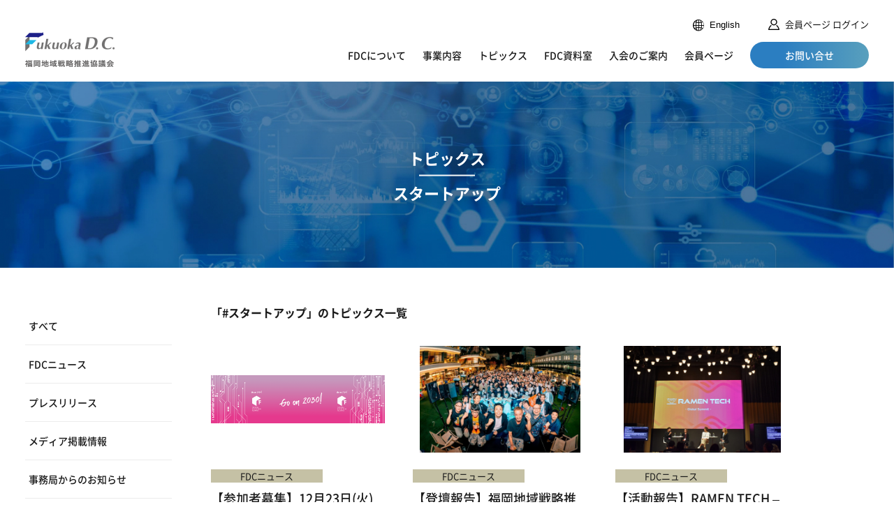

--- FILE ---
content_type: text/html; charset=UTF-8
request_url: https://www.fukuoka-dc.jpn.com/tag/%E3%82%B9%E3%82%BF%E3%83%BC%E3%83%88%E3%82%A2%E3%83%83%E3%83%97/
body_size: 14036
content:
<!doctype html>
<html lang="ja">

<head>
  <!-- Google Tag Manager -->
<script>(function (w, d, s, l, i) {
    w[l] = w[l] || []; w[l].push({
      'gtm.start':
        new Date().getTime(), event: 'gtm.js'
    }); var f = d.getElementsByTagName(s)[0],
      j = d.createElement(s), dl = l != 'dataLayer' ? '&l=' + l : ''; j.async = true; j.src =
        'https://www.googletagmanager.com/gtm.js?id=' + i + dl; f.parentNode.insertBefore(j, f);
  })(window, document, 'script', 'dataLayer', 'GTM-PRT829X');</script>
<!-- End Google Tag Manager -->

    <title>お知らせ | スタートアップ | 福岡地域戦略推進協議会</title>

<meta http-equiv="Content-Type" content="text/html; charset=utf-8" />
<meta name="description" content="福岡地域戦略推進協議会は、産学官民で構成される福岡地域の成長戦略の策定から推進までを一貫して行う任意団体である。" />
<meta name="viewport" content="width=device-width,user-scalable=no,maximum-scale=1" />
<meta name="format-detection" content="telephone=no">
<meta http-equiv="X-UA-Compatible" content="IE=Edge,chrome=1" />

<meta property="og:title" content="お知らせ | スタートアップ | 福岡地域戦略推進協議会">
<meta property="og:description" content="福岡地域戦略推進協議会は、産学官民で構成される福岡地域の成長戦略の策定から推進までを一貫して行う任意団体である。">
<meta property="og:type" content="website">
<meta property="og:url" content="https://www.fukuoka-dc.jpn.com/tag/%E3%82%B9%E3%82%BF%E3%83%BC%E3%83%88%E3%82%A2%E3%83%83%E3%83%97/">
<meta property="og:site_name" content="お知らせ | スタートアップ | 福岡地域戦略推進協議会">
<meta property="og:image" content="https://www.fukuoka-dc.jpn.com/assets/img/base/ogp.jpg" />


<meta name="twitter:card" content="summary_large_image">
<meta name="twitter:title" content="お知らせ | スタートアップ | 福岡地域戦略推進協議会">
<meta name="twitter:description" content="福岡地域戦略推進協議会は、産学官民で構成される福岡地域の成長戦略の策定から推進までを一貫して行う任意団体である。">
<meta name="twitter:url" content="https://www.fukuoka-dc.jpn.com/tag/%E3%82%B9%E3%82%BF%E3%83%BC%E3%83%88%E3%82%A2%E3%83%83%E3%83%97/">
<meta name="twitter:image" content="https://www.fukuoka-dc.jpn.com/assets/img/base/ogp.jpg" />

<link rel="shortcut icon" href="/assets/img/base/favicon.ico">
<link rel="apple-touch-icon" href="/assets/img/base/apple-touch-icon.png">

  <!-- <script src="https://api.welltool.io/js/hptrs.js?lang=ja"></script> -->
  <!-- <script src="https://www.google.com/recaptcha/enterprise.js" async defer></script> -->
  <script src="https://api.welltool.site/js/hptrs.js?lang=ja"></script>
  <meta name='robots' content='max-image-preview:large' />
<style id='wp-img-auto-sizes-contain-inline-css' type='text/css'>
img:is([sizes=auto i],[sizes^="auto," i]){contain-intrinsic-size:3000px 1500px}
/*# sourceURL=wp-img-auto-sizes-contain-inline-css */
</style>
<link rel='stylesheet' id='wp-block-library-css' href='https://www.fukuoka-dc.jpn.com/manager/wp-includes/css/dist/block-library/style.min.css?ver=6.9' type='text/css' media='all' />
<style id='global-styles-inline-css' type='text/css'>
:root{--wp--preset--aspect-ratio--square: 1;--wp--preset--aspect-ratio--4-3: 4/3;--wp--preset--aspect-ratio--3-4: 3/4;--wp--preset--aspect-ratio--3-2: 3/2;--wp--preset--aspect-ratio--2-3: 2/3;--wp--preset--aspect-ratio--16-9: 16/9;--wp--preset--aspect-ratio--9-16: 9/16;--wp--preset--color--black: #000000;--wp--preset--color--cyan-bluish-gray: #abb8c3;--wp--preset--color--white: #ffffff;--wp--preset--color--pale-pink: #f78da7;--wp--preset--color--vivid-red: #cf2e2e;--wp--preset--color--luminous-vivid-orange: #ff6900;--wp--preset--color--luminous-vivid-amber: #fcb900;--wp--preset--color--light-green-cyan: #7bdcb5;--wp--preset--color--vivid-green-cyan: #00d084;--wp--preset--color--pale-cyan-blue: #8ed1fc;--wp--preset--color--vivid-cyan-blue: #0693e3;--wp--preset--color--vivid-purple: #9b51e0;--wp--preset--gradient--vivid-cyan-blue-to-vivid-purple: linear-gradient(135deg,rgb(6,147,227) 0%,rgb(155,81,224) 100%);--wp--preset--gradient--light-green-cyan-to-vivid-green-cyan: linear-gradient(135deg,rgb(122,220,180) 0%,rgb(0,208,130) 100%);--wp--preset--gradient--luminous-vivid-amber-to-luminous-vivid-orange: linear-gradient(135deg,rgb(252,185,0) 0%,rgb(255,105,0) 100%);--wp--preset--gradient--luminous-vivid-orange-to-vivid-red: linear-gradient(135deg,rgb(255,105,0) 0%,rgb(207,46,46) 100%);--wp--preset--gradient--very-light-gray-to-cyan-bluish-gray: linear-gradient(135deg,rgb(238,238,238) 0%,rgb(169,184,195) 100%);--wp--preset--gradient--cool-to-warm-spectrum: linear-gradient(135deg,rgb(74,234,220) 0%,rgb(151,120,209) 20%,rgb(207,42,186) 40%,rgb(238,44,130) 60%,rgb(251,105,98) 80%,rgb(254,248,76) 100%);--wp--preset--gradient--blush-light-purple: linear-gradient(135deg,rgb(255,206,236) 0%,rgb(152,150,240) 100%);--wp--preset--gradient--blush-bordeaux: linear-gradient(135deg,rgb(254,205,165) 0%,rgb(254,45,45) 50%,rgb(107,0,62) 100%);--wp--preset--gradient--luminous-dusk: linear-gradient(135deg,rgb(255,203,112) 0%,rgb(199,81,192) 50%,rgb(65,88,208) 100%);--wp--preset--gradient--pale-ocean: linear-gradient(135deg,rgb(255,245,203) 0%,rgb(182,227,212) 50%,rgb(51,167,181) 100%);--wp--preset--gradient--electric-grass: linear-gradient(135deg,rgb(202,248,128) 0%,rgb(113,206,126) 100%);--wp--preset--gradient--midnight: linear-gradient(135deg,rgb(2,3,129) 0%,rgb(40,116,252) 100%);--wp--preset--font-size--small: 13px;--wp--preset--font-size--medium: 20px;--wp--preset--font-size--large: 36px;--wp--preset--font-size--x-large: 42px;--wp--preset--spacing--20: 0.44rem;--wp--preset--spacing--30: 0.67rem;--wp--preset--spacing--40: 1rem;--wp--preset--spacing--50: 1.5rem;--wp--preset--spacing--60: 2.25rem;--wp--preset--spacing--70: 3.38rem;--wp--preset--spacing--80: 5.06rem;--wp--preset--shadow--natural: 6px 6px 9px rgba(0, 0, 0, 0.2);--wp--preset--shadow--deep: 12px 12px 50px rgba(0, 0, 0, 0.4);--wp--preset--shadow--sharp: 6px 6px 0px rgba(0, 0, 0, 0.2);--wp--preset--shadow--outlined: 6px 6px 0px -3px rgb(255, 255, 255), 6px 6px rgb(0, 0, 0);--wp--preset--shadow--crisp: 6px 6px 0px rgb(0, 0, 0);}:where(.is-layout-flex){gap: 0.5em;}:where(.is-layout-grid){gap: 0.5em;}body .is-layout-flex{display: flex;}.is-layout-flex{flex-wrap: wrap;align-items: center;}.is-layout-flex > :is(*, div){margin: 0;}body .is-layout-grid{display: grid;}.is-layout-grid > :is(*, div){margin: 0;}:where(.wp-block-columns.is-layout-flex){gap: 2em;}:where(.wp-block-columns.is-layout-grid){gap: 2em;}:where(.wp-block-post-template.is-layout-flex){gap: 1.25em;}:where(.wp-block-post-template.is-layout-grid){gap: 1.25em;}.has-black-color{color: var(--wp--preset--color--black) !important;}.has-cyan-bluish-gray-color{color: var(--wp--preset--color--cyan-bluish-gray) !important;}.has-white-color{color: var(--wp--preset--color--white) !important;}.has-pale-pink-color{color: var(--wp--preset--color--pale-pink) !important;}.has-vivid-red-color{color: var(--wp--preset--color--vivid-red) !important;}.has-luminous-vivid-orange-color{color: var(--wp--preset--color--luminous-vivid-orange) !important;}.has-luminous-vivid-amber-color{color: var(--wp--preset--color--luminous-vivid-amber) !important;}.has-light-green-cyan-color{color: var(--wp--preset--color--light-green-cyan) !important;}.has-vivid-green-cyan-color{color: var(--wp--preset--color--vivid-green-cyan) !important;}.has-pale-cyan-blue-color{color: var(--wp--preset--color--pale-cyan-blue) !important;}.has-vivid-cyan-blue-color{color: var(--wp--preset--color--vivid-cyan-blue) !important;}.has-vivid-purple-color{color: var(--wp--preset--color--vivid-purple) !important;}.has-black-background-color{background-color: var(--wp--preset--color--black) !important;}.has-cyan-bluish-gray-background-color{background-color: var(--wp--preset--color--cyan-bluish-gray) !important;}.has-white-background-color{background-color: var(--wp--preset--color--white) !important;}.has-pale-pink-background-color{background-color: var(--wp--preset--color--pale-pink) !important;}.has-vivid-red-background-color{background-color: var(--wp--preset--color--vivid-red) !important;}.has-luminous-vivid-orange-background-color{background-color: var(--wp--preset--color--luminous-vivid-orange) !important;}.has-luminous-vivid-amber-background-color{background-color: var(--wp--preset--color--luminous-vivid-amber) !important;}.has-light-green-cyan-background-color{background-color: var(--wp--preset--color--light-green-cyan) !important;}.has-vivid-green-cyan-background-color{background-color: var(--wp--preset--color--vivid-green-cyan) !important;}.has-pale-cyan-blue-background-color{background-color: var(--wp--preset--color--pale-cyan-blue) !important;}.has-vivid-cyan-blue-background-color{background-color: var(--wp--preset--color--vivid-cyan-blue) !important;}.has-vivid-purple-background-color{background-color: var(--wp--preset--color--vivid-purple) !important;}.has-black-border-color{border-color: var(--wp--preset--color--black) !important;}.has-cyan-bluish-gray-border-color{border-color: var(--wp--preset--color--cyan-bluish-gray) !important;}.has-white-border-color{border-color: var(--wp--preset--color--white) !important;}.has-pale-pink-border-color{border-color: var(--wp--preset--color--pale-pink) !important;}.has-vivid-red-border-color{border-color: var(--wp--preset--color--vivid-red) !important;}.has-luminous-vivid-orange-border-color{border-color: var(--wp--preset--color--luminous-vivid-orange) !important;}.has-luminous-vivid-amber-border-color{border-color: var(--wp--preset--color--luminous-vivid-amber) !important;}.has-light-green-cyan-border-color{border-color: var(--wp--preset--color--light-green-cyan) !important;}.has-vivid-green-cyan-border-color{border-color: var(--wp--preset--color--vivid-green-cyan) !important;}.has-pale-cyan-blue-border-color{border-color: var(--wp--preset--color--pale-cyan-blue) !important;}.has-vivid-cyan-blue-border-color{border-color: var(--wp--preset--color--vivid-cyan-blue) !important;}.has-vivid-purple-border-color{border-color: var(--wp--preset--color--vivid-purple) !important;}.has-vivid-cyan-blue-to-vivid-purple-gradient-background{background: var(--wp--preset--gradient--vivid-cyan-blue-to-vivid-purple) !important;}.has-light-green-cyan-to-vivid-green-cyan-gradient-background{background: var(--wp--preset--gradient--light-green-cyan-to-vivid-green-cyan) !important;}.has-luminous-vivid-amber-to-luminous-vivid-orange-gradient-background{background: var(--wp--preset--gradient--luminous-vivid-amber-to-luminous-vivid-orange) !important;}.has-luminous-vivid-orange-to-vivid-red-gradient-background{background: var(--wp--preset--gradient--luminous-vivid-orange-to-vivid-red) !important;}.has-very-light-gray-to-cyan-bluish-gray-gradient-background{background: var(--wp--preset--gradient--very-light-gray-to-cyan-bluish-gray) !important;}.has-cool-to-warm-spectrum-gradient-background{background: var(--wp--preset--gradient--cool-to-warm-spectrum) !important;}.has-blush-light-purple-gradient-background{background: var(--wp--preset--gradient--blush-light-purple) !important;}.has-blush-bordeaux-gradient-background{background: var(--wp--preset--gradient--blush-bordeaux) !important;}.has-luminous-dusk-gradient-background{background: var(--wp--preset--gradient--luminous-dusk) !important;}.has-pale-ocean-gradient-background{background: var(--wp--preset--gradient--pale-ocean) !important;}.has-electric-grass-gradient-background{background: var(--wp--preset--gradient--electric-grass) !important;}.has-midnight-gradient-background{background: var(--wp--preset--gradient--midnight) !important;}.has-small-font-size{font-size: var(--wp--preset--font-size--small) !important;}.has-medium-font-size{font-size: var(--wp--preset--font-size--medium) !important;}.has-large-font-size{font-size: var(--wp--preset--font-size--large) !important;}.has-x-large-font-size{font-size: var(--wp--preset--font-size--x-large) !important;}
/*# sourceURL=global-styles-inline-css */
</style>

<style id='classic-theme-styles-inline-css' type='text/css'>
/*! This file is auto-generated */
.wp-block-button__link{color:#fff;background-color:#32373c;border-radius:9999px;box-shadow:none;text-decoration:none;padding:calc(.667em + 2px) calc(1.333em + 2px);font-size:1.125em}.wp-block-file__button{background:#32373c;color:#fff;text-decoration:none}
/*# sourceURL=/wp-includes/css/classic-themes.min.css */
</style>
<link rel='stylesheet' id='contact-form-7-css' href='https://www.fukuoka-dc.jpn.com/manager/wp-content/plugins/contact-form-7/includes/css/styles.css?ver=6.1.3' type='text/css' media='all' />
<link rel='stylesheet' id='wpdm-fonticon-css' href='https://www.fukuoka-dc.jpn.com/manager/wp-content/plugins/download-manager/assets/wpdm-iconfont/css/wpdm-icons.css?ver=6.9' type='text/css' media='all' />
<link rel='stylesheet' id='wpdm-front-css' href='https://www.fukuoka-dc.jpn.com/manager/wp-content/plugins/download-manager/assets/css/front.min.css?ver=6.9' type='text/css' media='all' />
<link rel='stylesheet' id='wp-members-css' href='https://www.fukuoka-dc.jpn.com/manager/wp-content/plugins/wp-members/assets/css/forms/generic-no-float.min.css?ver=3.5.4.3' type='text/css' media='all' />
<link rel='stylesheet' id='wp-pagenavi-css' href='https://www.fukuoka-dc.jpn.com/manager/wp-content/plugins/wp-pagenavi/pagenavi-css.css?ver=2.70' type='text/css' media='all' />
<script type="text/javascript" src="https://www.fukuoka-dc.jpn.com/manager/wp-includes/js/jquery/jquery.min.js?ver=3.7.1" id="jquery-core-js"></script>
<script type="text/javascript" src="https://www.fukuoka-dc.jpn.com/manager/wp-includes/js/jquery/jquery-migrate.min.js?ver=3.4.1" id="jquery-migrate-js"></script>
<script type="text/javascript" src="https://www.fukuoka-dc.jpn.com/manager/wp-content/plugins/download-manager/assets/js/wpdm.min.js?ver=6.9" id="wpdm-frontend-js-js"></script>
<script type="text/javascript" id="wpdm-frontjs-js-extra">
/* <![CDATA[ */
var wpdm_url = {"home":"https://www.fukuoka-dc.jpn.com/","site":"https://www.fukuoka-dc.jpn.com/manager/","ajax":"https://www.fukuoka-dc.jpn.com/manager/wp-admin/admin-ajax.php"};
var wpdm_js = {"spinner":"\u003Ci class=\"wpdm-icon wpdm-sun wpdm-spin\"\u003E\u003C/i\u003E","client_id":"e9eb2dcbd3ba4e31a4d6ed2525909772"};
var wpdm_strings = {"pass_var":"\u30d1\u30b9\u30ef\u30fc\u30c9\u78ba\u8a8d\u5b8c\u4e86 !","pass_var_q":"\u30c0\u30a6\u30f3\u30ed\u30fc\u30c9\u3092\u958b\u59cb\u3059\u308b\u306b\u306f\u3001\u6b21\u306e\u30dc\u30bf\u30f3\u3092\u30af\u30ea\u30c3\u30af\u3057\u3066\u304f\u3060\u3055\u3044\u3002","start_dl":"\u30c0\u30a6\u30f3\u30ed\u30fc\u30c9\u958b\u59cb"};
//# sourceURL=wpdm-frontjs-js-extra
/* ]]> */
</script>
<script type="text/javascript" src="https://www.fukuoka-dc.jpn.com/manager/wp-content/plugins/download-manager/assets/js/front.min.js?ver=3.3.32" id="wpdm-frontjs-js"></script>
<style type="text/css">.broken_link, a.broken_link {
	text-decoration: line-through;
}</style><meta name="generator" content="WordPress Download Manager 3.3.32" />
                <style>
        /* WPDM Link Template Styles */        </style>
          <link rel="preconnect" href="https://fonts.googleapis.com">
<link rel="preconnect" href="https://fonts.gstatic.com" crossorigin>
<link href="https://fonts.googleapis.com/css2?family=Noto+Sans+JP:wght@400;500;700&display=swap&text='亞惡壓圍爲醫壹稻飮隱羽營榮衞益驛悅圓艷鹽奧應橫歐毆穩假價畫會囘懷繪擴殼覺學嶽樂勸卷寬歡罐觀閒關陷館巖顏歸氣龜僞戲犧卻糺舊據擧峽挾敎狹鄕堯曉區驅勳薰羣徑惠攜溪經繼莖螢輕鷄藝缺儉劍圈檢權獻縣險顯驗嚴效廣恆鑛號國黑濟碎齋劑冱櫻册雜參慘棧蠶贊殘絲飼齒兒辭濕實舍寫釋壽收從澁獸縱肅處緖諸敍奬將牀燒祥稱證乘剩壤孃條淨疊穰讓釀囑觸寢愼晉眞神刄盡圖粹醉隨髓數樞瀨晴淸精靑聲靜齊蹟攝竊專戰淺潛纖踐錢禪曾雙壯搜插爭窗總聰莊裝騷增臟藏屬續墮體對帶滯臺瀧擇澤單擔膽團彈斷癡遲晝蟲鑄猪廳聽敕鎭塚遞鐵轉點傳都黨盜燈當鬪德獨讀屆繩貳姙黏惱腦霸廢拜賣麥發髮拔飯蠻祕濱甁福拂佛竝變邊邉辨辯瓣舖穗寶萠襃豐沒飜槇萬滿默餠彌藥譯藪豫餘與譽搖樣謠遙瑤慾來賴亂覽畧隆龍兩獵綠鄰凛壘勵禮隸靈齡戀爐勞朗樓郞祿亙灣髙靏'" rel="stylesheet">
<link href="https://fonts.googleapis.com/css2?family=Libre+Franklin:wght@400;500;700&display=swap" rel="stylesheet">

<link href="/assets/css/style.css?20250219" rel="stylesheet">

<link rel="stylesheet" href="/assets/css/leaflet.css" />
<link rel="stylesheet" href="/assets/css/jquery-ui.css" media="screen">
  
</head>

<body>
  <!-- Google Tag Manager (noscript) -->
<noscript><iframe src="https://www.googletagmanager.com/ns.html?id=GTM-PRT829X"
  height="0" width="0" style="display:none;visibility:hidden"></iframe></noscript>
  <!-- End Google Tag Manager (noscript) -->
  <header class="l-header">
    <div class="l-header__logo">
      <a href="/">
        <figure>
          <img src="/assets/img/common/logo.png" alt="FDC 福岡地域戦略推進協議会" />
        </figure>
      </a>
    </div>

    <nav class="l-header-nav">
      <div class="l-header-nav-options">
        <div class="l-header-nav-options__item">
          <a href="https://www.fukuoka-dc.jpn.com/login/?redirect_to=https%3A%2F%2Fwww.fukuoka-dc.jpn.com%2Ftag%2F%25E3%2582%25B9%25E3%2582%25BF%25E3%2583%25BC%25E3%2583%2588%25E3%2582%25A2%25E3%2583%2583%25E3%2583%2597%2F" id="wpmem_loginout_link" class="wpmem_loginout_link">会員ページ ログイン</a>        </div>
      </div>
      <div id="js-fullScreenMenu-content" class="fullScreenMenu-content">
        <div class="fullScreenMenu-content__inner">
          <div class="l-header-nav-main js-megamenu">
            <div class="l-header-nav-main__item megamenu-wrapper">
              <a href="/about/" class="megamenu-main-link js-menu-current">
                FDCについて
                <span class="l-header-nav-main__icon"></span>
              </a>
              <div class="l-header-nav-main-megamenu megamenu-content">
                <div class="l-header-nav-main-megamenu__inner megamenu-content-inner">
                  <div class="l-header-nav-main-megamenu-nav">
                    <div class="l-header-nav-main-megamenu-nav-list">
                      <div class="l-header-nav-main-megamenu-nav-list__item">
                        <a href="/about/">
                          <span class="l-header-nav-main-megamenu-nav-list__text">
                            FDCとは
                          </span>
                        </a>
                      </div>
                                              <div class="l-header-nav-main-megamenu-nav-list__item">
                                                      <a href="https://www.fukuoka-dc.jpn.com/about/message/">
                              <span class="l-header-nav-main-megamenu-nav-list__text">
                                会長メッセージ                              </span>
                            </a>
                                                  </div>
                                              <div class="l-header-nav-main-megamenu-nav-list__item">
                                                      <a href="https://www.fukuoka-dc.jpn.com/about/boardmembers/">
                              <span class="l-header-nav-main-megamenu-nav-list__text">
                                役員                              </span>
                            </a>
                                                  </div>
                                              <div class="l-header-nav-main-megamenu-nav-list__item">
                                                      <a href="https://www.fukuoka-dc.jpn.com/about/member_list/">
                              <span class="l-header-nav-main-megamenu-nav-list__text">
                                会員                              </span>
                            </a>
                                                  </div>
                                              <div class="l-header-nav-main-megamenu-nav-list__item">
                                                      <a href="https://www.fukuoka-dc.jpn.com/about/general_meeting/">
                              <span class="l-header-nav-main-megamenu-nav-list__text">
                                総会                              </span>
                            </a>
                                                  </div>
                                              <div class="l-header-nav-main-megamenu-nav-list__item">
                                                      <a href="https://www.fukuoka-dc.jpn.com/about/secretariat/">
                              <span class="l-header-nav-main-megamenu-nav-list__text">
                                事務局                              </span>
                            </a>
                                                  </div>
                                              <div class="l-header-nav-main-megamenu-nav-list__item">
                                                      <a href="https://www.fukuoka-dc.jpn.com/about/feature/">
                              <span class="l-header-nav-main-megamenu-nav-list__text">
                                FDCの特徴                              </span>
                            </a>
                                                  </div>
                                              <div class="l-header-nav-main-megamenu-nav-list__item">
                                                      <a href="https://www.fukuoka-dc.jpn.com/about/strategy/">
                              <span class="l-header-nav-main-megamenu-nav-list__text">
                                FDC地域戦略                              </span>
                            </a>
                                                  </div>
                                              <div class="l-header-nav-main-megamenu-nav-list__item">
                                                      <a href="https://www.fukuoka-dc.jpn.com/about/purpose/">
                              <span class="l-header-nav-main-megamenu-nav-list__text">
                                設立背景と設立趣意                              </span>
                            </a>
                                                  </div>
                                              <div class="l-header-nav-main-megamenu-nav-list__item">
                                                      <a href="https://www.fukuoka-dc.jpn.com/about/history/">
                              <span class="l-header-nav-main-megamenu-nav-list__text">
                                FDCヒストリー                              </span>
                            </a>
                                                  </div>
                                              <div class="l-header-nav-main-megamenu-nav-list__item">
                                                      <a href="/manager/wp-content/uploads/2023/05/230427_01FDC_infograpgics.pdf">
                              <span class="l-header-nav-main-megamenu-nav-list__text">
                                FDCの成長と成果                              </span>
                            </a>
                                                  </div>
                                              <div class="l-header-nav-main-megamenu-nav-list__item">
                                                      <a href="https://www.fukuoka-dc.jpn.com/about/access/">
                              <span class="l-header-nav-main-megamenu-nav-list__text">
                                アクセス                              </span>
                            </a>
                                                  </div>
                                              <div class="l-header-nav-main-megamenu-nav-list__item">
                                                      <a href="https://www.fukuoka-dc.jpn.com/about/guidline/">
                              <span class="l-header-nav-main-megamenu-nav-list__text">
                                FDCガイドライン                              </span>
                            </a>
                                                  </div>
                                          </div>
                  </div>
                </div>
              </div>
            </div>
            <div class="l-header-nav-main__item megamenu-wrapper">
              <a href="/project/" class="megamenu-main-link js-menu-current">
                事業内容
                <span class="l-header-nav-main__icon"></span>
              </a>
              <div class="l-header-nav-main-megamenu megamenu-content">
                <div class="l-header-nav-main-megamenu__inner megamenu-content-inner">
                  <div class="l-header-nav-main-megamenu-nav">
                    <div class="l-header-nav-main-megamenu-nav-list">
                      <div class="l-header-nav-main-megamenu-nav-list__item">
                        <a href="/project/">事業推進のしくみ</a>
                      </div>
                                              <div class="l-header-nav-main-megamenu-nav-list__item">
                          <a href="https://www.fukuoka-dc.jpn.com/project/groups/">部会</a>
                        </div>
                                              <div class="l-header-nav-main-megamenu-nav-list__item">
                          <a href="https://www.fukuoka-dc.jpn.com/project/flap/">FLaP[FDC Launch Program]</a>
                        </div>
                                              <div class="l-header-nav-main-megamenu-nav-list__item">
                          <a href="https://www.fukuoka-dc.jpn.com/project/yell/">エール！FUKUOKA</a>
                        </div>
                                              <div class="l-header-nav-main-megamenu-nav-list__item">
                          <a href="https://www.fukuoka-dc.jpn.com/project/thenationalstrategicspecialzones/">国家戦略特区</a>
                        </div>
                                              <div class="l-header-nav-main-megamenu-nav-list__item">
                          <a href="https://www.fukuoka-dc.jpn.com/project/casestudy/">活動事例</a>
                        </div>
                                          </div>
                  </div>
                </div>
              </div>
            </div>
            <div class="l-header-nav-main__item">
              <a href="/topics/" class="js-menu-current">トピックス</a>
            </div>
            <div class="l-header-nav-main__item">
              <a href="/library/" class="js-menu-current">FDC資料室</a>
            </div>
            <div class="l-header-nav-main__item">
              <a href="/admission/" class="js-menu-current">入会のご案内</a>
            </div>
            <div class="l-header-nav-main__item">
              <a href="/member/" class="js-menu-current">会員ページ</a>
            </div>
            <div class="l-header-nav-main__item">
              <div class="l-header-nav-main__contact">
                <a href="/contact/">
                  <span>お問い合せ</span>
                </a>
              </div>
            </div>
          </div>
        </div>
      </div>
    </nav>

    <!-- スマホメニューを開くボタン -->
    <button class="fullScreenMenu-button" type="button" data-fullScreenMenu-trigger="js-fullScreenMenu-content" aria-label="メニューを開く">
      <span class="fullScreenMenu-button__line"></span>
      <span class="fullScreenMenu-button__line"></span>
      <span class="fullScreenMenu-button__line"></span>
    </button>
  </header>
  <!-- /#globalHeader -->
<div class="l-contents -col--2">

	<div class="p-hero">
  <div class="p-hero__inner">
    <figure class="p-hero__image u-show--pc-tb">
      <img src="https://www.fukuoka-dc.jpn.com/manager/wp-content/uploads/2022/05/topics-hero-img.jpg" alt="">
    </figure>
    <figure class="p-hero__image u-show--sp">
      <img src="https://www.fukuoka-dc.jpn.com/manager/wp-content/uploads/2022/05/topics-hero-img-sp-1.jpg" alt="">
    </figure>

        <!--ラウンドテーブル詳細ページ判定-->
    <div class="p-topics__title">
            <h2>トピックス</h2>
      <h1>スタートアップ</h1>
          </div>
      </div>
</div>




	<div class="l-contents-detail">

	<!-- サイドバーここから -->
	
<aside class="l-sub">
  <div class="l-sub__sticky">
    <div class="l-sub-sp-menu-wrap js-accordion">
      <div class="l-sub-sp-menu js-sp-menu">
        <div class="js-accordion-trigger">
          メニュー
        </div>
      </div>
      <div class="js-accordion-panel js-accordion-parent">
        <nav class="l-sub-nav js-accordion-child">
          <div class="l-sub-nav__item">
						<a href="/topics/">すべて</a>
					</div>
		    						<!-- #下部なし -->
          					  <div class="l-sub-nav__item">
						  <a href="https://www.fukuoka-dc.jpn.com/topics/fdc_news/">FDCニュース</a>
					  </div>
          										<!-- #下部なし -->
          					  <div class="l-sub-nav__item">
						  <a href="https://www.fukuoka-dc.jpn.com/topics/pressrelease/">プレスリリース</a>
					  </div>
          										<!-- #下部なし -->
          					  <div class="l-sub-nav__item">
						  <a href="https://www.fukuoka-dc.jpn.com/topics/media/">メディア掲載情報</a>
					  </div>
          										<!-- #下部なし -->
          					  <div class="l-sub-nav__item">
						  <a href="https://www.fukuoka-dc.jpn.com/topics/office_news/">事務局からのお知らせ</a>
					  </div>
          										<!-- #下部なし -->
          										<!-- #下部なし -->
          					  <div class="l-sub-nav__item">
						  <a href="https://www.fukuoka-dc.jpn.com/topics/report/">関連情報</a>
					  </div>
          					        </nav>
      </div>
    </div>

    <div class="l-sub-archive">
    	<select name="" id="" class="js-archive-select">
    		<option value="">月別アーカイブ</option>
    		<option value='https://www.fukuoka-dc.jpn.com/date/2026/01/'> 2026年1月 &nbsp;(5)</option>
	<option value='https://www.fukuoka-dc.jpn.com/date/2025/12/'> 2025年12月 &nbsp;(14)</option>
	<option value='https://www.fukuoka-dc.jpn.com/date/2025/11/'> 2025年11月 &nbsp;(9)</option>
	<option value='https://www.fukuoka-dc.jpn.com/date/2025/10/'> 2025年10月 &nbsp;(11)</option>
	<option value='https://www.fukuoka-dc.jpn.com/date/2025/09/'> 2025年9月 &nbsp;(11)</option>
	<option value='https://www.fukuoka-dc.jpn.com/date/2025/08/'> 2025年8月 &nbsp;(6)</option>
	<option value='https://www.fukuoka-dc.jpn.com/date/2025/07/'> 2025年7月 &nbsp;(10)</option>
	<option value='https://www.fukuoka-dc.jpn.com/date/2025/06/'> 2025年6月 &nbsp;(14)</option>
	<option value='https://www.fukuoka-dc.jpn.com/date/2025/05/'> 2025年5月 &nbsp;(9)</option>
	<option value='https://www.fukuoka-dc.jpn.com/date/2025/04/'> 2025年4月 &nbsp;(3)</option>
	<option value='https://www.fukuoka-dc.jpn.com/date/2025/03/'> 2025年3月 &nbsp;(12)</option>
	<option value='https://www.fukuoka-dc.jpn.com/date/2025/02/'> 2025年2月 &nbsp;(12)</option>
	<option value='https://www.fukuoka-dc.jpn.com/date/2025/01/'> 2025年1月 &nbsp;(12)</option>
	<option value='https://www.fukuoka-dc.jpn.com/date/2024/12/'> 2024年12月 &nbsp;(4)</option>
	<option value='https://www.fukuoka-dc.jpn.com/date/2024/11/'> 2024年11月 &nbsp;(13)</option>
	<option value='https://www.fukuoka-dc.jpn.com/date/2024/10/'> 2024年10月 &nbsp;(13)</option>
	<option value='https://www.fukuoka-dc.jpn.com/date/2024/09/'> 2024年9月 &nbsp;(12)</option>
	<option value='https://www.fukuoka-dc.jpn.com/date/2024/08/'> 2024年8月 &nbsp;(6)</option>
	<option value='https://www.fukuoka-dc.jpn.com/date/2024/07/'> 2024年7月 &nbsp;(6)</option>
	<option value='https://www.fukuoka-dc.jpn.com/date/2024/06/'> 2024年6月 &nbsp;(8)</option>
	<option value='https://www.fukuoka-dc.jpn.com/date/2024/05/'> 2024年5月 &nbsp;(5)</option>
	<option value='https://www.fukuoka-dc.jpn.com/date/2024/04/'> 2024年4月 &nbsp;(5)</option>
	<option value='https://www.fukuoka-dc.jpn.com/date/2024/03/'> 2024年3月 &nbsp;(11)</option>
	<option value='https://www.fukuoka-dc.jpn.com/date/2024/02/'> 2024年2月 &nbsp;(8)</option>
	<option value='https://www.fukuoka-dc.jpn.com/date/2024/01/'> 2024年1月 &nbsp;(7)</option>
	<option value='https://www.fukuoka-dc.jpn.com/date/2023/12/'> 2023年12月 &nbsp;(8)</option>
	<option value='https://www.fukuoka-dc.jpn.com/date/2023/11/'> 2023年11月 &nbsp;(16)</option>
	<option value='https://www.fukuoka-dc.jpn.com/date/2023/10/'> 2023年10月 &nbsp;(11)</option>
	<option value='https://www.fukuoka-dc.jpn.com/date/2023/09/'> 2023年9月 &nbsp;(13)</option>
	<option value='https://www.fukuoka-dc.jpn.com/date/2023/08/'> 2023年8月 &nbsp;(9)</option>
	<option value='https://www.fukuoka-dc.jpn.com/date/2023/07/'> 2023年7月 &nbsp;(19)</option>
	<option value='https://www.fukuoka-dc.jpn.com/date/2023/06/'> 2023年6月 &nbsp;(5)</option>
	<option value='https://www.fukuoka-dc.jpn.com/date/2023/05/'> 2023年5月 &nbsp;(8)</option>
	<option value='https://www.fukuoka-dc.jpn.com/date/2023/04/'> 2023年4月 &nbsp;(3)</option>
	<option value='https://www.fukuoka-dc.jpn.com/date/2023/03/'> 2023年3月 &nbsp;(10)</option>
	<option value='https://www.fukuoka-dc.jpn.com/date/2023/02/'> 2023年2月 &nbsp;(6)</option>
	<option value='https://www.fukuoka-dc.jpn.com/date/2023/01/'> 2023年1月 &nbsp;(7)</option>
	<option value='https://www.fukuoka-dc.jpn.com/date/2022/12/'> 2022年12月 &nbsp;(9)</option>
	<option value='https://www.fukuoka-dc.jpn.com/date/2022/11/'> 2022年11月 &nbsp;(10)</option>
	<option value='https://www.fukuoka-dc.jpn.com/date/2022/10/'> 2022年10月 &nbsp;(12)</option>
	<option value='https://www.fukuoka-dc.jpn.com/date/2022/09/'> 2022年9月 &nbsp;(14)</option>
	<option value='https://www.fukuoka-dc.jpn.com/date/2022/08/'> 2022年8月 &nbsp;(7)</option>
	<option value='https://www.fukuoka-dc.jpn.com/date/2022/07/'> 2022年7月 &nbsp;(8)</option>
	<option value='https://www.fukuoka-dc.jpn.com/date/2022/06/'> 2022年6月 &nbsp;(8)</option>
	<option value='https://www.fukuoka-dc.jpn.com/date/2022/05/'> 2022年5月 &nbsp;(7)</option>
	<option value='https://www.fukuoka-dc.jpn.com/date/2022/04/'> 2022年4月 &nbsp;(3)</option>
	<option value='https://www.fukuoka-dc.jpn.com/date/2022/03/'> 2022年3月 &nbsp;(8)</option>
	<option value='https://www.fukuoka-dc.jpn.com/date/2022/02/'> 2022年2月 &nbsp;(5)</option>
	<option value='https://www.fukuoka-dc.jpn.com/date/2022/01/'> 2022年1月 &nbsp;(6)</option>
	<option value='https://www.fukuoka-dc.jpn.com/date/2021/12/'> 2021年12月 &nbsp;(9)</option>
	<option value='https://www.fukuoka-dc.jpn.com/date/2021/11/'> 2021年11月 &nbsp;(6)</option>
	<option value='https://www.fukuoka-dc.jpn.com/date/2021/10/'> 2021年10月 &nbsp;(9)</option>
	<option value='https://www.fukuoka-dc.jpn.com/date/2021/09/'> 2021年9月 &nbsp;(4)</option>
	<option value='https://www.fukuoka-dc.jpn.com/date/2021/08/'> 2021年8月 &nbsp;(4)</option>
	<option value='https://www.fukuoka-dc.jpn.com/date/2021/07/'> 2021年7月 &nbsp;(6)</option>
	<option value='https://www.fukuoka-dc.jpn.com/date/2021/06/'> 2021年6月 &nbsp;(9)</option>
	<option value='https://www.fukuoka-dc.jpn.com/date/2021/05/'> 2021年5月 &nbsp;(8)</option>
	<option value='https://www.fukuoka-dc.jpn.com/date/2021/04/'> 2021年4月 &nbsp;(5)</option>
	<option value='https://www.fukuoka-dc.jpn.com/date/2021/03/'> 2021年3月 &nbsp;(10)</option>
	<option value='https://www.fukuoka-dc.jpn.com/date/2021/02/'> 2021年2月 &nbsp;(5)</option>
	<option value='https://www.fukuoka-dc.jpn.com/date/2021/01/'> 2021年1月 &nbsp;(2)</option>
	<option value='https://www.fukuoka-dc.jpn.com/date/2020/12/'> 2020年12月 &nbsp;(5)</option>
	<option value='https://www.fukuoka-dc.jpn.com/date/2020/11/'> 2020年11月 &nbsp;(3)</option>
	<option value='https://www.fukuoka-dc.jpn.com/date/2020/10/'> 2020年10月 &nbsp;(10)</option>
	<option value='https://www.fukuoka-dc.jpn.com/date/2020/09/'> 2020年9月 &nbsp;(5)</option>
	<option value='https://www.fukuoka-dc.jpn.com/date/2020/08/'> 2020年8月 &nbsp;(4)</option>
	<option value='https://www.fukuoka-dc.jpn.com/date/2020/07/'> 2020年7月 &nbsp;(8)</option>
	<option value='https://www.fukuoka-dc.jpn.com/date/2020/06/'> 2020年6月 &nbsp;(8)</option>
	<option value='https://www.fukuoka-dc.jpn.com/date/2020/05/'> 2020年5月 &nbsp;(9)</option>
	<option value='https://www.fukuoka-dc.jpn.com/date/2020/04/'> 2020年4月 &nbsp;(8)</option>
	<option value='https://www.fukuoka-dc.jpn.com/date/2020/03/'> 2020年3月 &nbsp;(2)</option>
	<option value='https://www.fukuoka-dc.jpn.com/date/2020/02/'> 2020年2月 &nbsp;(7)</option>
	<option value='https://www.fukuoka-dc.jpn.com/date/2020/01/'> 2020年1月 &nbsp;(3)</option>
	<option value='https://www.fukuoka-dc.jpn.com/date/2019/12/'> 2019年12月 &nbsp;(3)</option>
	<option value='https://www.fukuoka-dc.jpn.com/date/2019/11/'> 2019年11月 &nbsp;(9)</option>
	<option value='https://www.fukuoka-dc.jpn.com/date/2019/10/'> 2019年10月 &nbsp;(7)</option>
	<option value='https://www.fukuoka-dc.jpn.com/date/2019/09/'> 2019年9月 &nbsp;(12)</option>
	<option value='https://www.fukuoka-dc.jpn.com/date/2019/08/'> 2019年8月 &nbsp;(5)</option>
	<option value='https://www.fukuoka-dc.jpn.com/date/2019/07/'> 2019年7月 &nbsp;(5)</option>
	<option value='https://www.fukuoka-dc.jpn.com/date/2019/06/'> 2019年6月 &nbsp;(7)</option>
	<option value='https://www.fukuoka-dc.jpn.com/date/2019/05/'> 2019年5月 &nbsp;(9)</option>
	<option value='https://www.fukuoka-dc.jpn.com/date/2019/04/'> 2019年4月 &nbsp;(1)</option>
	<option value='https://www.fukuoka-dc.jpn.com/date/2019/03/'> 2019年3月 &nbsp;(2)</option>
	<option value='https://www.fukuoka-dc.jpn.com/date/2019/02/'> 2019年2月 &nbsp;(8)</option>
	<option value='https://www.fukuoka-dc.jpn.com/date/2019/01/'> 2019年1月 &nbsp;(7)</option>
	<option value='https://www.fukuoka-dc.jpn.com/date/2018/12/'> 2018年12月 &nbsp;(12)</option>
	<option value='https://www.fukuoka-dc.jpn.com/date/2018/11/'> 2018年11月 &nbsp;(9)</option>
	<option value='https://www.fukuoka-dc.jpn.com/date/2018/10/'> 2018年10月 &nbsp;(8)</option>
	<option value='https://www.fukuoka-dc.jpn.com/date/2018/09/'> 2018年9月 &nbsp;(12)</option>
	<option value='https://www.fukuoka-dc.jpn.com/date/2018/08/'> 2018年8月 &nbsp;(11)</option>
	<option value='https://www.fukuoka-dc.jpn.com/date/2018/07/'> 2018年7月 &nbsp;(10)</option>
	<option value='https://www.fukuoka-dc.jpn.com/date/2018/06/'> 2018年6月 &nbsp;(9)</option>
	<option value='https://www.fukuoka-dc.jpn.com/date/2018/05/'> 2018年5月 &nbsp;(13)</option>
	<option value='https://www.fukuoka-dc.jpn.com/date/2018/04/'> 2018年4月 &nbsp;(4)</option>
	<option value='https://www.fukuoka-dc.jpn.com/date/2018/03/'> 2018年3月 &nbsp;(4)</option>
	<option value='https://www.fukuoka-dc.jpn.com/date/2018/02/'> 2018年2月 &nbsp;(10)</option>
	<option value='https://www.fukuoka-dc.jpn.com/date/2018/01/'> 2018年1月 &nbsp;(14)</option>
	<option value='https://www.fukuoka-dc.jpn.com/date/2017/12/'> 2017年12月 &nbsp;(9)</option>
	<option value='https://www.fukuoka-dc.jpn.com/date/2017/11/'> 2017年11月 &nbsp;(14)</option>
	<option value='https://www.fukuoka-dc.jpn.com/date/2017/10/'> 2017年10月 &nbsp;(17)</option>
	<option value='https://www.fukuoka-dc.jpn.com/date/2017/09/'> 2017年9月 &nbsp;(15)</option>
	<option value='https://www.fukuoka-dc.jpn.com/date/2017/08/'> 2017年8月 &nbsp;(11)</option>
	<option value='https://www.fukuoka-dc.jpn.com/date/2017/07/'> 2017年7月 &nbsp;(11)</option>
	<option value='https://www.fukuoka-dc.jpn.com/date/2017/06/'> 2017年6月 &nbsp;(14)</option>
	<option value='https://www.fukuoka-dc.jpn.com/date/2017/05/'> 2017年5月 &nbsp;(11)</option>
	<option value='https://www.fukuoka-dc.jpn.com/date/2017/04/'> 2017年4月 &nbsp;(4)</option>
	<option value='https://www.fukuoka-dc.jpn.com/date/2017/03/'> 2017年3月 &nbsp;(5)</option>
	<option value='https://www.fukuoka-dc.jpn.com/date/2017/02/'> 2017年2月 &nbsp;(9)</option>
	<option value='https://www.fukuoka-dc.jpn.com/date/2017/01/'> 2017年1月 &nbsp;(5)</option>
	<option value='https://www.fukuoka-dc.jpn.com/date/2016/12/'> 2016年12月 &nbsp;(10)</option>
	<option value='https://www.fukuoka-dc.jpn.com/date/2016/11/'> 2016年11月 &nbsp;(6)</option>
	<option value='https://www.fukuoka-dc.jpn.com/date/2016/10/'> 2016年10月 &nbsp;(8)</option>
	<option value='https://www.fukuoka-dc.jpn.com/date/2016/09/'> 2016年9月 &nbsp;(12)</option>
	<option value='https://www.fukuoka-dc.jpn.com/date/2016/08/'> 2016年8月 &nbsp;(6)</option>
	<option value='https://www.fukuoka-dc.jpn.com/date/2016/07/'> 2016年7月 &nbsp;(3)</option>
	<option value='https://www.fukuoka-dc.jpn.com/date/2016/06/'> 2016年6月 &nbsp;(6)</option>
	<option value='https://www.fukuoka-dc.jpn.com/date/2016/05/'> 2016年5月 &nbsp;(8)</option>
	<option value='https://www.fukuoka-dc.jpn.com/date/2016/04/'> 2016年4月 &nbsp;(8)</option>
	<option value='https://www.fukuoka-dc.jpn.com/date/2016/03/'> 2016年3月 &nbsp;(10)</option>
	<option value='https://www.fukuoka-dc.jpn.com/date/2016/02/'> 2016年2月 &nbsp;(2)</option>
	<option value='https://www.fukuoka-dc.jpn.com/date/2015/12/'> 2015年12月 &nbsp;(1)</option>
	<option value='https://www.fukuoka-dc.jpn.com/date/2015/09/'> 2015年9月 &nbsp;(12)</option>
	<option value='https://www.fukuoka-dc.jpn.com/date/2015/08/'> 2015年8月 &nbsp;(2)</option>
	<option value='https://www.fukuoka-dc.jpn.com/date/2015/07/'> 2015年7月 &nbsp;(8)</option>
	<option value='https://www.fukuoka-dc.jpn.com/date/2015/06/'> 2015年6月 &nbsp;(10)</option>
	<option value='https://www.fukuoka-dc.jpn.com/date/2015/05/'> 2015年5月 &nbsp;(12)</option>
	<option value='https://www.fukuoka-dc.jpn.com/date/2015/04/'> 2015年4月 &nbsp;(5)</option>
	<option value='https://www.fukuoka-dc.jpn.com/date/2015/03/'> 2015年3月 &nbsp;(5)</option>
	<option value='https://www.fukuoka-dc.jpn.com/date/2015/02/'> 2015年2月 &nbsp;(4)</option>
	<option value='https://www.fukuoka-dc.jpn.com/date/2015/01/'> 2015年1月 &nbsp;(6)</option>
	<option value='https://www.fukuoka-dc.jpn.com/date/2014/12/'> 2014年12月 &nbsp;(5)</option>
	<option value='https://www.fukuoka-dc.jpn.com/date/2014/11/'> 2014年11月 &nbsp;(2)</option>
	<option value='https://www.fukuoka-dc.jpn.com/date/2014/10/'> 2014年10月 &nbsp;(4)</option>
	<option value='https://www.fukuoka-dc.jpn.com/date/2014/09/'> 2014年9月 &nbsp;(5)</option>
	<option value='https://www.fukuoka-dc.jpn.com/date/2014/08/'> 2014年8月 &nbsp;(4)</option>
	<option value='https://www.fukuoka-dc.jpn.com/date/2014/07/'> 2014年7月 &nbsp;(4)</option>
	<option value='https://www.fukuoka-dc.jpn.com/date/2014/04/'> 2014年4月 &nbsp;(2)</option>
	<option value='https://www.fukuoka-dc.jpn.com/date/2014/03/'> 2014年3月 &nbsp;(6)</option>
	<option value='https://www.fukuoka-dc.jpn.com/date/2014/02/'> 2014年2月 &nbsp;(3)</option>
	<option value='https://www.fukuoka-dc.jpn.com/date/2014/01/'> 2014年1月 &nbsp;(2)</option>
	<option value='https://www.fukuoka-dc.jpn.com/date/2013/12/'> 2013年12月 &nbsp;(4)</option>
	<option value='https://www.fukuoka-dc.jpn.com/date/2013/11/'> 2013年11月 &nbsp;(1)</option>
	<option value='https://www.fukuoka-dc.jpn.com/date/2013/10/'> 2013年10月 &nbsp;(6)</option>
	<option value='https://www.fukuoka-dc.jpn.com/date/2013/09/'> 2013年9月 &nbsp;(8)</option>
	<option value='https://www.fukuoka-dc.jpn.com/date/2013/08/'> 2013年8月 &nbsp;(2)</option>
	<option value='https://www.fukuoka-dc.jpn.com/date/2013/07/'> 2013年7月 &nbsp;(4)</option>
	<option value='https://www.fukuoka-dc.jpn.com/date/2013/06/'> 2013年6月 &nbsp;(8)</option>
	<option value='https://www.fukuoka-dc.jpn.com/date/2013/05/'> 2013年5月 &nbsp;(1)</option>
	<option value='https://www.fukuoka-dc.jpn.com/date/2013/04/'> 2013年4月 &nbsp;(3)</option>
	<option value='https://www.fukuoka-dc.jpn.com/date/2013/03/'> 2013年3月 &nbsp;(4)</option>
	<option value='https://www.fukuoka-dc.jpn.com/date/2013/01/'> 2013年1月 &nbsp;(3)</option>
	<option value='https://www.fukuoka-dc.jpn.com/date/2012/12/'> 2012年12月 &nbsp;(6)</option>
	<option value='https://www.fukuoka-dc.jpn.com/date/2012/11/'> 2012年11月 &nbsp;(3)</option>
	<option value='https://www.fukuoka-dc.jpn.com/date/2012/10/'> 2012年10月 &nbsp;(3)</option>
	<option value='https://www.fukuoka-dc.jpn.com/date/2012/09/'> 2012年9月 &nbsp;(6)</option>
	<option value='https://www.fukuoka-dc.jpn.com/date/2012/08/'> 2012年8月 &nbsp;(3)</option>
	<option value='https://www.fukuoka-dc.jpn.com/date/2012/07/'> 2012年7月 &nbsp;(2)</option>
	<option value='https://www.fukuoka-dc.jpn.com/date/2012/06/'> 2012年6月 &nbsp;(1)</option>
	<option value='https://www.fukuoka-dc.jpn.com/date/2012/05/'> 2012年5月 &nbsp;(2)</option>
	<option value='https://www.fukuoka-dc.jpn.com/date/2012/04/'> 2012年4月 &nbsp;(4)</option>
	<option value='https://www.fukuoka-dc.jpn.com/date/2012/03/'> 2012年3月 &nbsp;(1)</option>
	<option value='https://www.fukuoka-dc.jpn.com/date/2012/02/'> 2012年2月 &nbsp;(2)</option>
	<option value='https://www.fukuoka-dc.jpn.com/date/2012/01/'> 2012年1月 &nbsp;(1)</option>
	<option value='https://www.fukuoka-dc.jpn.com/date/2011/12/'> 2011年12月 &nbsp;(1)</option>
	<option value='https://www.fukuoka-dc.jpn.com/date/2011/11/'> 2011年11月 &nbsp;(3)</option>
	<option value='https://www.fukuoka-dc.jpn.com/date/2011/10/'> 2011年10月 &nbsp;(3)</option>
	<option value='https://www.fukuoka-dc.jpn.com/date/2011/09/'> 2011年9月 &nbsp;(2)</option>
	<option value='https://www.fukuoka-dc.jpn.com/date/2011/08/'> 2011年8月 &nbsp;(1)</option>
	<option value='https://www.fukuoka-dc.jpn.com/date/2011/07/'> 2011年7月 &nbsp;(2)</option>
	<option value='https://www.fukuoka-dc.jpn.com/date/2011/06/'> 2011年6月 &nbsp;(2)</option>
	<option value='https://www.fukuoka-dc.jpn.com/date/2011/04/'> 2011年4月 &nbsp;(1)</option>
      </select>
      <span class="l-sub-archive__icon myfont myfont-arrow-top01"></span>
    </div>

    




<div class="l-sub-search">
  <form action="/topics/" class="c-search" method="get">
    <input class="c-search__text" name="s"　type="text" placeholder="キーワードを入力" value="">
    <div class="c-search__submit">
      <input value="検索する" name="" type="submit" id="s-btn-area">
      <span class="myfont myfont-search"></span>
    </div>
  </form>
</div>
    <div class="l-sub-archive">
      <a href="/tag_list">タグ一覧</a>
    </div>

  </div>
</aside>
	<!-- サイドバーここまで -->

		<main class="l-main">
			<p><strong>「#スタートアップ」のトピックス一覧</strong></p>
			<div class="p-grid-list">

				<div class="row">
			<div class="col-12 col-sm-4">
		<a class="p-grid-list__link" href="https://www.fukuoka-dc.jpn.com/fdc_news/26670/">
			<figure class="p-grid-list__image">
								<img src="https://www.fukuoka-dc.jpn.com/manager/wp-content/uploads/2024/10/FDA2024.png" alt="">	
							</figure>
			<div class="p-grid-list-detail">
								<div class="p-grid-list__label" style="background-color: #C5C1A5;">
					FDCニュース				</div>
												<div class="p-grid-list__title">
					【参加者募集】12月23日(火) 「フクオカ・ブロックチェーン・アライアンス2025」を飯塚市にて開催 				</div>
				<time date-time="2025.11.28" class="p-grid-list__date">
					2025.11.28				</time>
			</div>
		</a>
	</div>
			<div class="col-12 col-sm-4">
		<a class="p-grid-list__link" href="https://www.fukuoka-dc.jpn.com/fdc_news/26431/">
			<figure class="p-grid-list__image">
								<img src="https://www.fukuoka-dc.jpn.com/manager/wp-content/uploads/2025/10/IMG_9961-1024x683.jpg" alt="">	
							</figure>
			<div class="p-grid-list-detail">
								<div class="p-grid-list__label" style="background-color: #C5C1A5;">
					FDCニュース				</div>
												<div class="p-grid-list__title">
					【登壇報告】福岡地域戦略推進協議会 石丸事務局長が「明星和楽2025 前夜祭-RAMEN TECH COMMUNITY MEETUP-」に登壇しました				</div>
				<time date-time="2025.11.04" class="p-grid-list__date">
					2025.11.04				</time>
			</div>
		</a>
	</div>
			<div class="col-12 col-sm-4">
		<a class="p-grid-list__link" href="https://www.fukuoka-dc.jpn.com/fdc_news/26241/">
			<figure class="p-grid-list__image">
								<img src="https://www.fukuoka-dc.jpn.com/manager/wp-content/uploads/2025/10/20251009_01Helsinki-1024x699.jpg" alt="">	
							</figure>
			<div class="p-grid-list-detail">
								<div class="p-grid-list__label" style="background-color: #C5C1A5;">
					FDCニュース				</div>
												<div class="p-grid-list__title">
					【活動報告】RAMEN TECH –Global Summit–にて関連セッションにFDCが参画				</div>
				<time date-time="2025.10.22" class="p-grid-list__date">
					2025.10.22				</time>
			</div>
		</a>
	</div>
			<div class="col-12 col-sm-4">
		<a class="p-grid-list__link" href="https://www.fukuoka-dc.jpn.com/fdc_news/26108/">
			<figure class="p-grid-list__image">
								<img src="https://www.fukuoka-dc.jpn.com/manager/wp-content/uploads/2025/10/Global-Summit-_イメージ--1024x580.png" alt="">	
							</figure>
			<div class="p-grid-list-detail">
								<div class="p-grid-list__label" style="background-color: #C5C1A5;">
					FDCニュース				</div>
												<div class="p-grid-list__title">
					【開催案内】10月8日・9日「RAMEN TECH –Global Summit–」福岡地域戦略推進協議会の（FDC）関連セッションのご紹介！ 				</div>
				<time date-time="2025.10.06" class="p-grid-list__date">
					2025.10.06				</time>
			</div>
		</a>
	</div>
			<div class="col-12 col-sm-4">
		<a class="p-grid-list__link" href="https://www.fukuoka-dc.jpn.com/fdc_news/26048/">
			<figure class="p-grid-list__image">
								<img src="https://www.fukuoka-dc.jpn.com/manager/wp-content/uploads/2025/10/RAMEN-TECH_20251001-1024x484.jpg" alt="">	
							</figure>
			<div class="p-grid-list-detail">
								<div class="p-grid-list__label" style="background-color: #C5C1A5;">
					FDCニュース				</div>
												<div class="p-grid-list__title">
					【開催案内】2025年10月5日（日）〜12日（日）国際ビジネスマッチングイベント「RAMEN TECH2025」開催 ！				</div>
				<time date-time="2025.10.03" class="p-grid-list__date">
					2025.10.03				</time>
			</div>
		</a>
	</div>
			<div class="col-12 col-sm-4">
		<a class="p-grid-list__link" href="https://www.fukuoka-dc.jpn.com/fdc_news/25858/">
			<figure class="p-grid-list__image">
								<img src="https://www.fukuoka-dc.jpn.com/manager/wp-content/uploads/2025/09/thumbnail3-2-1024x676.jpg" alt="">	
							</figure>
			<div class="p-grid-list-detail">
								<div class="p-grid-list__label" style="background-color: #C5C1A5;">
					FDCニュース				</div>
												<div class="p-grid-list__title">
					【ご案内】国際ビジネスマッチングイベントRAMEN TECH2025プレイベント「Gateway to RAMEN TECH 〜 vol.3 世界が混ざるRAMEN TECH アジア編〜」を開催します！ 				</div>
				<time date-time="2025.09.24" class="p-grid-list__date">
					2025.09.24				</time>
			</div>
		</a>
	</div>
			<div class="col-12 col-sm-4">
		<a class="p-grid-list__link" href="https://www.fukuoka-dc.jpn.com/fdc_news/25666/">
			<figure class="p-grid-list__image">
								<img src="https://www.fukuoka-dc.jpn.com/manager/wp-content/uploads/2025/09/thumbnailvol.2-1024x676.jpg" alt="">	
							</figure>
			<div class="p-grid-list-detail">
								<div class="p-grid-list__label" style="background-color: #C5C1A5;">
					FDCニュース				</div>
												<div class="p-grid-list__title">
					【ご案内】国際ビジネスマッチングイベントRAMEN TECH2025プレイベント「Gateway to RAMEN TECH 〜 vol.2 世界が混ざるRAMEN TECH 北米編〜」を開催します！				</div>
				<time date-time="2025.09.12" class="p-grid-list__date">
					2025.09.12				</time>
			</div>
		</a>
	</div>
			<div class="col-12 col-sm-4">
		<a class="p-grid-list__link" href="https://www.fukuoka-dc.jpn.com/fdc_news/25543/">
			<figure class="p-grid-list__image">
								<img src="https://www.fukuoka-dc.jpn.com/manager/wp-content/uploads/2025/08/event01-3-1024x676.jpg" alt="">	
							</figure>
			<div class="p-grid-list-detail">
								<div class="p-grid-list__label" style="background-color: #C5C1A5;">
					FDCニュース				</div>
												<div class="p-grid-list__title">
					【ご案内】国際ビジネスマッチングイベントRAMEN TECH2025プレイベント「Gateway to RAMEN TECH 〜 vol.1 世界が混ざるRAMEN TECH ヨーロッパ・北欧編〜」を開催します！				</div>
				<time date-time="2025.08.26" class="p-grid-list__date">
					2025.08.26				</time>
			</div>
		</a>
	</div>
			<div class="col-12 col-sm-4">
		<a class="p-grid-list__link" href="https://www.fukuoka-dc.jpn.com/fdc_news/25304/">
			<figure class="p-grid-list__image">
								<img src="https://www.fukuoka-dc.jpn.com/manager/wp-content/uploads/2025/07/IMG_7240-1024x741.jpg" alt="">	
							</figure>
			<div class="p-grid-list-detail">
								<div class="p-grid-list__label" style="background-color: #C5C1A5;">
					FDCニュース				</div>
												<div class="p-grid-list__title">
					【登壇報告】福岡地域戦略推進協議会今井真奈美事務局長補佐が「令和7年度福岡市ソーシャルスタートアップ成長支援事業 プロジェクトキックオフイベント」に評価委員として出席し、講評を行いました 				</div>
				<time date-time="2025.07.09" class="p-grid-list__date">
					2025.07.09				</time>
			</div>
		</a>
	</div>
			<div class="col-12 col-sm-4">
		<a class="p-grid-list__link" href="https://www.fukuoka-dc.jpn.com/fdc_news/25279/">
			<figure class="p-grid-list__image">
								<img src="https://www.fukuoka-dc.jpn.com/manager/wp-content/uploads/2025/07/北欧ミッション2025-1024x465.png" alt="">	
							</figure>
			<div class="p-grid-list-detail">
								<div class="p-grid-list__label" style="background-color: #C5C1A5;">
					FDCニュース				</div>
												<div class="p-grid-list__title">
					【ご案内】「北欧ミッション2025」―世界最大級のスタートアップイベントSLUSHへの参加企業募集中！【申込期限：7月31日（木）必着】				</div>
				<time date-time="2025.07.03" class="p-grid-list__date">
					2025.07.03				</time>
			</div>
		</a>
	</div>
			<div class="col-12 col-sm-4">
		<a class="p-grid-list__link" href="https://www.fukuoka-dc.jpn.com/fdc_news/24761/">
			<figure class="p-grid-list__image">
								<img src="https://www.fukuoka-dc.jpn.com/manager/wp-content/uploads/2025/05/FUKUOKA-INNOVATION-BRIDGE_2.jpg" alt="">	
							</figure>
			<div class="p-grid-list-detail">
								<div class="p-grid-list__label" style="background-color: #C5C1A5;">
					FDCニュース				</div>
												<div class="p-grid-list__title">
					【活動報告】JETRO福岡の海外スタートアップ誘致プログラム「FUKUOKA INNOVATION BRIDGE」にて福岡地域戦略推進協議会今井真奈美事務局長補佐がFDCの取り組みについて紹介しました				</div>
				<time date-time="2025.05.30" class="p-grid-list__date">
					2025.05.30				</time>
			</div>
		</a>
	</div>
			<div class="col-12 col-sm-4">
		<a class="p-grid-list__link" href="https://www.fukuoka-dc.jpn.com/report/24598/">
			<figure class="p-grid-list__image">
								<img src="https://www.fukuoka-dc.jpn.com/manager/wp-content/uploads/2025/05/FukuokaCIty_CIC_MoU-1024x683.jpg" alt="">	
							</figure>
			<div class="p-grid-list-detail">
								<div class="p-grid-list__label" style="background-color: #9594C6;">
					関連情報				</div>
												<div class="p-grid-list__title">
					【関連情報】福岡市とＣＩＣ(ケンブリッジ・イノベーション・センター)が相互協力に関するＭｏＵを締結				</div>
				<time date-time="2025.05.07" class="p-grid-list__date">
					2025.05.07				</time>
			</div>
		</a>
	</div>
			<div class="col-12 col-sm-4">
		<a class="p-grid-list__link" href="https://www.fukuoka-dc.jpn.com/report/24455/">
			<figure class="p-grid-list__image">
								<img src="/assets/img/sample/sample-image01.png" alt="">
							</figure>
			<div class="p-grid-list-detail">
								<div class="p-grid-list__label" style="background-color: #9594C6;">
					関連情報				</div>
												<div class="p-grid-list__title">
					【ご案内】ふるさと納税で 社会課題解決に取組む起業家 を応援！令和6 年度ソーシャルスタートアップ成長支援事業 成果報告会				</div>
				<time date-time="2025.03.21" class="p-grid-list__date">
					2025.03.21				</time>
			</div>
		</a>
	</div>
			<div class="col-12 col-sm-4">
		<a class="p-grid-list__link" href="https://www.fukuoka-dc.jpn.com/fdc_news/24114/">
			<figure class="p-grid-list__image">
								<img src="https://www.fukuoka-dc.jpn.com/manager/wp-content/uploads/2025/01/RAMEN-TECH-in-Helsinki.jpg" alt="">	
							</figure>
			<div class="p-grid-list-detail">
								<div class="p-grid-list__label" style="background-color: #C5C1A5;">
					FDCニュース				</div>
												<div class="p-grid-list__title">
					【開催報告】SLUSH（スラッシュ）2024にて、ヘルシンキ・パートナーズ、福岡市と共にイベント「RAMEN TECH in Helsinki」を開催！福岡地域戦略推進協議会柏木浩志事務局次長が登壇しました。				</div>
				<time date-time="2025.01.22" class="p-grid-list__date">
					2025.01.22				</time>
			</div>
		</a>
	</div>
			<div class="col-12 col-sm-4">
		<a class="p-grid-list__link" href="https://www.fukuoka-dc.jpn.com/fdc_news/23855/">
			<figure class="p-grid-list__image">
								<img src="https://www.fukuoka-dc.jpn.com/manager/wp-content/uploads/2024/11/AsiaEcosystemSumitt01-1024x605.jpg" alt="">	
							</figure>
			<div class="p-grid-list-detail">
								<div class="p-grid-list__label" style="background-color: #C5C1A5;">
					FDCニュース				</div>
												<div class="p-grid-list__title">
					【開催報告】福岡地域戦略推進協議会は、国際ビジネスマッチングイベント『RAMEN TECH』スペシャルセッションAsia Startup Ecosystem Summitをジェトロ福岡、福岡市と共に開催しました				</div>
				<time date-time="2024.12.05" class="p-grid-list__date">
					2024.12.05				</time>
			</div>
		</a>
	</div>
	</div>

<div class='wp-pagenavi' role='navigation'>
<span aria-current='page' class='current'>1</span><a class="page larger" title="ページ 2" href="https://www.fukuoka-dc.jpn.com/tag/%E3%82%B9%E3%82%BF%E3%83%BC%E3%83%88%E3%82%A2%E3%83%83%E3%83%97/page/2/">2</a><a class="page larger" title="ページ 3" href="https://www.fukuoka-dc.jpn.com/tag/%E3%82%B9%E3%82%BF%E3%83%BC%E3%83%88%E3%82%A2%E3%83%83%E3%83%97/page/3/">3</a><a class="page larger" title="ページ 4" href="https://www.fukuoka-dc.jpn.com/tag/%E3%82%B9%E3%82%BF%E3%83%BC%E3%83%88%E3%82%A2%E3%83%83%E3%83%97/page/4/">4</a><a class="page larger" title="ページ 5" href="https://www.fukuoka-dc.jpn.com/tag/%E3%82%B9%E3%82%BF%E3%83%BC%E3%83%88%E3%82%A2%E3%83%83%E3%83%97/page/5/">5</a><span class='extend'>...</span><a class="nextpostslink" rel="next" aria-label="次のページ" href="https://www.fukuoka-dc.jpn.com/tag/%E3%82%B9%E3%82%BF%E3%83%BC%E3%83%88%E3%82%A2%E3%83%83%E3%83%97/page/2/">»</a><a class="last" aria-label="Last Page" href="https://www.fukuoka-dc.jpn.com/tag/%E3%82%B9%E3%82%BF%E3%83%BC%E3%83%88%E3%82%A2%E3%83%83%E3%83%97/page/9/">最後 »</a>
</div>				<div class="c-tags">
	<div class="c-tags-header">
		<div class="c-tags-header-title">
			<span class="myfont myfont-tag"></span>
			<h3 class="c-tags-header-title__text">タグでさがす</h3>
		</div>
	</div>
	<div class="c-tags-list">
				<span class="c-tags-list__item">
							<a href="https://www.fukuoka-dc.jpn.com/tag/fdc/" class="c-tags-list__link">
							<span class="c-tags-list__text">
				#FDC				</span>
			</a>
		</span>
				<span class="c-tags-list__item">
							<a href="https://www.fukuoka-dc.jpn.com/tag/%e8%ac%9b%e6%bc%94%e3%83%bb%e7%99%bb%e5%a3%87%e3%83%bb%e5%a4%96%e9%83%a8%e5%a7%94%e5%93%a1/" class="c-tags-list__link">
							<span class="c-tags-list__text">
				#講演・登壇・外部委員				</span>
			</a>
		</span>
				<span class="c-tags-list__item">
							<a href="https://www.fukuoka-dc.jpn.com/tag/%e3%81%be%e3%81%a1%e3%81%a5%e3%81%8f%e3%82%8a/" class="c-tags-list__link">
							<span class="c-tags-list__text">
				#まちづくり				</span>
			</a>
		</span>
				<span class="c-tags-list__item">
							<a href="https://www.fukuoka-dc.jpn.com/tag/%e6%b5%b7%e5%a4%96%e9%80%a3%e6%90%ba/" class="c-tags-list__link">
							<span class="c-tags-list__text">
				#海外連携				</span>
			</a>
		</span>
				<span class="c-tags-list__item">
							<a href="https://www.fukuoka-dc.jpn.com/tag/%e4%bc%9a%e5%93%a1/" class="c-tags-list__link">
							<span class="c-tags-list__text">
				#会員				</span>
			</a>
		</span>
				<span class="c-tags-list__item">
							<a href="https://www.fukuoka-dc.jpn.com/tag/%e3%82%b9%e3%82%bf%e3%83%bc%e3%83%88%e3%82%a2%e3%83%83%e3%83%97/" class="c-tags-list__link">
							<span class="c-tags-list__text">
				#スタートアップ				</span>
			</a>
		</span>
				<span class="c-tags-list__item">
							<a href="https://www.fukuoka-dc.jpn.com/tag/%e9%83%a8%e4%bc%9a/" class="c-tags-list__link">
							<span class="c-tags-list__text">
				#部会				</span>
			</a>
		</span>
				<span class="c-tags-list__item">
							<a href="https://www.fukuoka-dc.jpn.com/tag/%e3%82%b9%e3%83%9e%e3%83%bc%e3%83%88%e3%82%b7%e3%83%86%e3%82%a3/" class="c-tags-list__link">
							<span class="c-tags-list__text">
				#スマートシティ				</span>
			</a>
		</span>
				<span class="c-tags-list__item">
							<a href="https://www.fukuoka-dc.jpn.com/tag/%e5%ae%9f%e8%a8%bc%e5%ae%9f%e9%a8%93%e3%83%95%e3%83%ab%e3%82%b5%e3%83%9d%e3%83%bc%e3%83%88%e4%ba%8b%e6%a5%ad%e3%83%bb%e5%ae%9f%e8%a8%bc%e5%ae%9f%e9%a8%93/" class="c-tags-list__link">
							<span class="c-tags-list__text">
				#実証実験フルサポート事業・実証実験				</span>
			</a>
		</span>
				<span class="c-tags-list__item">
							<a href="https://www.fukuoka-dc.jpn.com/tag/%e3%82%aa%e3%83%bc%e3%83%97%e3%83%b3%e3%82%a4%e3%83%8e%e3%83%99%e3%83%bc%e3%82%b7%e3%83%a7%e3%83%b3/" class="c-tags-list__link">
							<span class="c-tags-list__text">
				#オープンイノベーション				</span>
			</a>
		</span>
				<span class="c-tags-list__item">
							<a href="https://www.fukuoka-dc.jpn.com/tag/%e5%9c%b0%e6%96%b9%e5%89%b5%e7%94%9f/" class="c-tags-list__link">
							<span class="c-tags-list__text">
				#地方創生				</span>
			</a>
		</span>
				<span class="c-tags-list__item">
							<a href="https://www.fukuoka-dc.jpn.com/tag/%e3%83%aa%e3%83%93%e3%83%b3%e3%82%b0%e3%83%a9%e3%83%9c/" class="c-tags-list__link">
							<span class="c-tags-list__text">
				#リビングラボ				</span>
			</a>
		</span>
				<span class="c-tags-list__item">
							<a href="https://www.fukuoka-dc.jpn.com/tag/%e5%85%b1%e5%89%b5/" class="c-tags-list__link">
							<span class="c-tags-list__text">
				#共創				</span>
			</a>
		</span>
				<span class="c-tags-list__item">
							<a href="https://www.fukuoka-dc.jpn.com/tag/fsefukuoka-smart-east/" class="c-tags-list__link">
							<span class="c-tags-list__text">
				#FSE(FUKUOKA Smart EAST)				</span>
			</a>
		</span>
				<span class="c-tags-list__item">
							<a href="https://www.fukuoka-dc.jpn.com/tag/%e5%ba%83%e5%9f%9f%e9%80%a3%e6%90%ba/" class="c-tags-list__link">
							<span class="c-tags-list__text">
				#広域連携				</span>
			</a>
		</span>
				<span class="c-tags-list__item">
							<a href="https://www.fukuoka-dc.jpn.com/tag/mice/" class="c-tags-list__link">
							<span class="c-tags-list__text">
				#MICE				</span>
			</a>
		</span>
				<span class="c-tags-list__item">
							<a href="https://www.fukuoka-dc.jpn.com/tag/%e7%a6%8f%e5%b2%a1%e3%83%98%e3%83%ab%e3%82%b9%e3%83%bb%e3%83%a9%e3%83%9c/" class="c-tags-list__link">
							<span class="c-tags-list__text">
				#福岡ヘルス・ラボ				</span>
			</a>
		</span>
				<span class="c-tags-list__item">
							<a href="https://www.fukuoka-dc.jpn.com/tag/%e8%87%aa%e6%b2%bb%e4%bd%93%e9%80%a3%e6%90%ba/" class="c-tags-list__link">
							<span class="c-tags-list__text">
				#自治体連携				</span>
			</a>
		</span>
				<span class="c-tags-list__item">
							<a href="https://www.fukuoka-dc.jpn.com/tag/%e7%a6%8f%e5%b2%a1100/" class="c-tags-list__link">
							<span class="c-tags-list__text">
				#福岡100				</span>
			</a>
		</span>
				<span class="c-tags-list__item">
							<a href="https://www.fukuoka-dc.jpn.com/tag/%e5%9b%bd%e9%80%a3%e3%83%8f%e3%83%93%e3%82%bf%e3%83%83%e3%83%88/" class="c-tags-list__link">
							<span class="c-tags-list__text">
				#国連ハビタット				</span>
			</a>
		</span>
				<span class="c-tags-list__item">
							<a href="https://www.fukuoka-dc.jpn.com/tag/%e3%82%a8%e3%83%bc%e3%83%ab%ef%bc%81fukuoka/" class="c-tags-list__link">
							<span class="c-tags-list__text">
				#エール！FUKUOKA				</span>
			</a>
		</span>
				<span class="c-tags-list__item">
							<a href="https://www.fukuoka-dc.jpn.com/tag/after-with%e3%82%b3%e3%83%ad%e3%83%8a/" class="c-tags-list__link">
							<span class="c-tags-list__text">
				#After/Withコロナ				</span>
			</a>
		</span>
				<span class="c-tags-list__item">
							<a href="https://www.fukuoka-dc.jpn.com/tag/dx/" class="c-tags-list__link">
							<span class="c-tags-list__text">
				#DX				</span>
			</a>
		</span>
				<span class="c-tags-list__item">
							<a href="https://www.fukuoka-dc.jpn.com/tag/urc/" class="c-tags-list__link">
							<span class="c-tags-list__text">
				#URC				</span>
			</a>
		</span>
				<span class="c-tags-list__item">
							<a href="https://www.fukuoka-dc.jpn.com/tag/mou/" class="c-tags-list__link">
							<span class="c-tags-list__text">
				#MoU				</span>
			</a>
		</span>
				<span class="c-tags-list__item">
							<a href="https://www.fukuoka-dc.jpn.com/tag/flapfdc-launch-program%e3%83%bb%e4%ba%8b%e6%a5%ad%e5%8c%96%e6%94%af%e6%8f%b4/" class="c-tags-list__link">
							<span class="c-tags-list__text">
				#FLap(FDC Launch Program)・事業化支援				</span>
			</a>
		</span>
				<span class="c-tags-list__item">
							<a href="https://www.fukuoka-dc.jpn.com/tag/food-expo-kyushu/" class="c-tags-list__link">
							<span class="c-tags-list__text">
				#Food EXPO Kyushu				</span>
			</a>
		</span>
				<span class="c-tags-list__item">
							<a href="https://www.fukuoka-dc.jpn.com/tag/fukuoka-growth-next/" class="c-tags-list__link">
							<span class="c-tags-list__text">
				#Fukuoka Growth Next				</span>
			</a>
		</span>
				<span class="c-tags-list__item">
							<a href="https://www.fukuoka-dc.jpn.com/tag/team-fukuoka/" class="c-tags-list__link">
							<span class="c-tags-list__text">
				#TEAM FUKUOKA				</span>
			</a>
		</span>
				<span class="c-tags-list__item">
							<a href="https://www.fukuoka-dc.jpn.com/tag/%e5%9b%bd%e5%ae%b6%e6%88%a6%e7%95%a5%e7%89%b9%e5%8c%ba%e3%83%bb%e8%a6%8f%e5%88%b6%e7%b7%a9%e5%92%8c/" class="c-tags-list__link">
							<span class="c-tags-list__text">
				#国家戦略特区・規制緩和				</span>
			</a>
		</span>
			</div>

			    	<div class="c-tags__more"><a href="/tag_list/">全てのタグを見る</a></div>
			</div>

			</div>
		</main><!-- l-main -->

	</div><!-- /l-contents-detail -->

</div><!-- /l-contents -->

<footer class="l-footer">
  <div class="l-footer__inner">
    <div class="l-footer-left">
      <div class="l-footer-logo">
        <a href="/">
          <figure>
            <img src="/assets/img/common/logo-footer.png" alt="FDC 福岡地域戦略推進協議会" />
          </figure>
        </a>
      </div>
    </div>
    <div class="l-footer-right">
      <nav class="l-footer-nav">
        <div class="l-footer-nav__item is-about">
          <div class="l-footer-nav-header">
            <a href="/about/">FDCについて</a>
          </div>
          <div class="l-footer-nav-body">
            <ul class="l-footer-nav-child">
                              <li>
                  <a href="https://www.fukuoka-dc.jpn.com/about/message/">会長メッセージ</a>
                </li>
                              <li>
                  <a href="https://www.fukuoka-dc.jpn.com/about/boardmembers/">役員</a>
                </li>
                              <li>
                  <a href="https://www.fukuoka-dc.jpn.com/about/member_list/">会員</a>
                </li>
                              <li>
                  <a href="https://www.fukuoka-dc.jpn.com/about/general_meeting/">総会</a>
                </li>
                              <li>
                  <a href="https://www.fukuoka-dc.jpn.com/about/secretariat/">事務局</a>
                </li>
                              <li>
                  <a href="https://www.fukuoka-dc.jpn.com/about/feature/">FDCの特徴</a>
                </li>
                              <li>
                  <a href="https://www.fukuoka-dc.jpn.com/about/strategy/">FDC地域戦略</a>
                </li>
                              <li>
                  <a href="https://www.fukuoka-dc.jpn.com/about/purpose/">設立背景と設立趣意</a>
                </li>
                              <li>
                  <a href="https://www.fukuoka-dc.jpn.com/about/history/">FDCヒストリー</a>
                </li>
                              <li>
                  <a href="https://www.fukuoka-dc.jpn.com/about/fdc%e3%81%ae%e6%88%90%e9%95%b7%e3%81%a8%e6%88%90%e6%9e%9c/">FDCの成長と成果</a>
                </li>
                              <li>
                  <a href="https://www.fukuoka-dc.jpn.com/about/access/">アクセス</a>
                </li>
                              <li>
                  <a href="https://www.fukuoka-dc.jpn.com/about/guidline/">FDCガイドライン</a>
                </li>
                          </ul>
          </div>
        </div>
        <div class="l-footer-nav__item is-project">
          <div class="l-footer-nav-header">
            <a href="/project/">事業内容</a>
          </div>
          <div class="l-footer-nav-body">
            <ul class="l-footer-nav-child">
                              <li>
                  <a href="https://www.fukuoka-dc.jpn.com/project/groups/">部会</a>
                </li>
                              <li>
                  <a href="https://www.fukuoka-dc.jpn.com/project/flap/">FLaP[FDC Launch Program]</a>
                </li>
                              <li>
                  <a href="https://www.fukuoka-dc.jpn.com/project/yell/">エール！FUKUOKA</a>
                </li>
                              <li>
                  <a href="https://www.fukuoka-dc.jpn.com/project/thenationalstrategicspecialzones/">国家戦略特区</a>
                </li>
                              <li>
                  <a href="https://www.fukuoka-dc.jpn.com/project/casestudy/">活動事例</a>
                </li>
                          </ul>
          </div>
        </div>
        <div class="l-footer-nav__item is-other">
          <div class="l-footer-nav-header">
            <a href="/topics/">トピックス</a>
          </div>
          <div class="l-footer-nav-header">
            <a href="/library/">FDC資料室</a>
          </div>
          <div class="l-footer-nav-header">
            <a href="/admission/">入会のご案内</a>
          </div>
          <div class="l-footer-nav-header">
            <a href="/contact/">お問い合せ</a>
          </div>
          <div class="l-footer-nav-header">
            <a href="https://www.fukuoka-dc.jpn.com/login/?redirect_to=https%3A%2F%2Fwww.fukuoka-dc.jpn.com%2Ftag%2F%25E3%2582%25B9%25E3%2582%25BF%25E3%2583%25BC%25E3%2583%2588%25E3%2582%25A2%25E3%2583%2583%25E3%2583%2597%2F" id="wpmem_loginout_link" class="wpmem_loginout_link">ログイン</a>          </div>
          <div class="l-footer-nav-header">
            <a href="/member/">会員ページ</a>
          </div>
        </div>
      </nav>
    </div>
  </div>
  <div class="l-footer__copyright">
    <small>Copyright &copy; fukuoka d.c. All Rights Reserved.</small>
    <a href="https://www.fukuoka-dc.jpn.com/privacy-policy/" class="l-footer-privacy">プライバシーポリシー</a>
  </div>
</footer>
<!-- /#globalFooter -->

<div class="c-scrollPageTop">
  <a href="#" data-scroll>
    <span class="myfont myfont-arrow-top01"></span>
  </a>
</div>
<!-- /scrollToPageTop -->

<script>
  function downloadFile(e) {

    const _element = document.createElement('div');
    _element.classList.add("file_name");
    _element.textContent = e;

    document.body.appendChild(_element);


    setTimeout(() => {
      dataLayer.push({
        event: "file_download",
      });

      document.body.removeChild(_element);

    }, 100);

  }
</script>

<script src="/assets/js/vendor.js?20240704"></script>
<script src="/assets/js/main.js?20240704"></script>
<script type="text/javascript" src="/assets/js/leaflet.js"></script>
<script type="text/javascript" src="/assets/js/jquery-ui.min.js"></script>
<script type="text/javascript" src="/assets/js/imgViewer2.js"></script>

<script type="text/javascript">
  (function($) {
    $(window).on("load", function() {
      $(".js-viewer").each(function(index, element) {
        var index = $(element).imgViewer2();
      })
    });
  })(jQuery);
  </script><script type="speculationrules">
{"prefetch":[{"source":"document","where":{"and":[{"href_matches":"/*"},{"not":{"href_matches":["/manager/wp-*.php","/manager/wp-admin/*","/manager/wp-content/uploads/*","/manager/wp-content/*","/manager/wp-content/plugins/*","/manager/wp-content/themes/fukuoka-dc/*","/*\\?(.+)"]}},{"not":{"selector_matches":"a[rel~=\"nofollow\"]"}},{"not":{"selector_matches":".no-prefetch, .no-prefetch a"}}]},"eagerness":"conservative"}]}
</script>
            <script>
                const abmsg = "We noticed an ad blocker. Consider whitelisting us to support the site ❤️";
                const abmsgd = "download";
                const iswpdmpropage = 0;
                jQuery(function($){

                    
                });
            </script>
            <div id="fb-root"></div>
            <script type="text/javascript" src="https://www.fukuoka-dc.jpn.com/manager/wp-includes/js/dist/hooks.min.js?ver=dd5603f07f9220ed27f1" id="wp-hooks-js"></script>
<script type="text/javascript" src="https://www.fukuoka-dc.jpn.com/manager/wp-includes/js/dist/i18n.min.js?ver=c26c3dc7bed366793375" id="wp-i18n-js"></script>
<script type="text/javascript" id="wp-i18n-js-after">
/* <![CDATA[ */
wp.i18n.setLocaleData( { 'text direction\u0004ltr': [ 'ltr' ] } );
//# sourceURL=wp-i18n-js-after
/* ]]> */
</script>
<script type="text/javascript" src="https://www.fukuoka-dc.jpn.com/manager/wp-content/plugins/contact-form-7/includes/swv/js/index.js?ver=6.1.3" id="swv-js"></script>
<script type="text/javascript" id="contact-form-7-js-translations">
/* <![CDATA[ */
( function( domain, translations ) {
	var localeData = translations.locale_data[ domain ] || translations.locale_data.messages;
	localeData[""].domain = domain;
	wp.i18n.setLocaleData( localeData, domain );
} )( "contact-form-7", {"translation-revision-date":"2025-10-29 09:23:50+0000","generator":"GlotPress\/4.0.3","domain":"messages","locale_data":{"messages":{"":{"domain":"messages","plural-forms":"nplurals=1; plural=0;","lang":"ja_JP"},"This contact form is placed in the wrong place.":["\u3053\u306e\u30b3\u30f3\u30bf\u30af\u30c8\u30d5\u30a9\u30fc\u30e0\u306f\u9593\u9055\u3063\u305f\u4f4d\u7f6e\u306b\u7f6e\u304b\u308c\u3066\u3044\u307e\u3059\u3002"],"Error:":["\u30a8\u30e9\u30fc:"]}},"comment":{"reference":"includes\/js\/index.js"}} );
//# sourceURL=contact-form-7-js-translations
/* ]]> */
</script>
<script type="text/javascript" id="contact-form-7-js-before">
/* <![CDATA[ */
var wpcf7 = {
    "api": {
        "root": "https:\/\/www.fukuoka-dc.jpn.com\/wp-json\/",
        "namespace": "contact-form-7\/v1"
    }
};
//# sourceURL=contact-form-7-js-before
/* ]]> */
</script>
<script type="text/javascript" src="https://www.fukuoka-dc.jpn.com/manager/wp-content/plugins/contact-form-7/includes/js/index.js?ver=6.1.3" id="contact-form-7-js"></script>
<script type="text/javascript" src="https://www.fukuoka-dc.jpn.com/manager/wp-includes/js/jquery/jquery.form.min.js?ver=4.3.0" id="jquery-form-js"></script>
</body>

</html>

--- FILE ---
content_type: text/html; charset=utf-8
request_url: https://io_1.welltool.site/?data=www.fukuoka-dc.jpn.com/dictionary
body_size: 5554
content:
["{\"ja\":{\"dict\":[]},\"en\":{\"dict\":[{\"id\":0,\"ex\":\"\u30a8\u30fc\u30eb\uff01FUKUOKA\",\"origi\":\"Ale! FUKUOKA\",\"dic\":\"Yell\uff01FUKUOKA\",\"pre\":\"Yell\uff01FUKUOKA\",\"all\":true},{\"id\":1,\"ex\":\"\u90e8\u4f1a\",\"origi\":\"Subcommittee\",\"dic\":\"Working Groups\",\"pre\":\"Working Groups\",\"all\":true},{\"id\":2,\"ex\":\"\u6b63\u4f1a\u54e1 (149)\",\"origi\":\"Regular member\",\"dic\":\"Official members\",\"pre\":\"Official members\",\"all\":true},{\"id\":3,\"ex\":\"\u8cdb\u52a9\u4f1a\u54e1 (66)\",\"origi\":\"Supporting member\",\"dic\":\"Affiliate members\",\"pre\":\"Affiliate members\",\"all\":true},{\"id\":4,\"ex\":\"\u526f\u4f1a\u9577\",\"origi\":\"Vice-president\",\"dic\":\"Vice chairperson\",\"pre\":\"Vice chairperson\",\"all\":true},{\"id\":5,\"ex\":\" \u4f1a\u9577\u30e1\u30c3\u30bb\u30fc\u30b8\",\"origi\":\"Chairman\",\"dic\":\"Chairperson\",\"pre\":\"Chairperson\",\"all\":true},{\"id\":6,\"ex\":\" \u4e8b\u52d9\u5c40\u9577\",\"origi\":\"Executive director\",\"dic\":\"Director General\",\"pre\":\"Director General\",\"all\":true},{\"id\":7,\"ex\":\" \u4e8b\u52d9\u5c40\u6b21\u9577\",\"origi\":\"Deputy Secretary General\",\"dic\":\"Deputy Director General\",\"pre\":\"Deputy Director General\",\"all\":true},{\"id\":8,\"ex\":\" \u4f1a\u54e1\",\"origi\":\"Member\",\"dic\":\"Members\",\"pre\":\"Members\",\"all\":false},{\"id\":9,\"ex\":\"\u5f79\u54e1\",\"origi\":\"Board member\",\"dic\":\"Board members\",\"pre\":\"Board members\",\"all\":false},{\"id\":10,\"ex\":\"\u798f\u5ca1\u5730\u57df\u6226\u7565\u63a8\u9032\u5354\u8b70\u4f1a\uff08Fukuoka D.C.\uff09\u306f\u3001\u798f\u5ca1\u306e\u65b0\u3057\u3044\u5c06\u6765\u50cf\u3092\u63cf\u304d\u3001\u5730\u57df\u306e\u56fd\u969b\u7af6\u4e89\u529b\u3092\u5f37\u5316\u3059\u308b\u305f\u3081\u306b\u3001\u5730\u57df\u306e\u6210\u9577\u6226\u7565\u306e\u7b56\u5b9a\u304b\u3089\u63a8\u9032\u307e\u3067\u3092\u4e00\u8cab\u3057\u3066\u884c\u3046\u3001\u7523\u5b66\u5b98\u6c11\u4e00\u4f53\u306eThink\uff06Do \u30bf\u30f3\u30af\u3067\u3059\u3002\u798f\u5ca1\u90fd\u5e02\u570f\u3092\u6838\u3068\u3057\u3066\u3001\u4e5d\u5dde\u3001\u3055\u3089\u306b\u306f\u96a3\u63a5\u3059\u308b\u30a2\u30b8\u30a2\u5730\u57df\u3068\u306e\u9023\u643a\u3092\u56f3\u308a\u3001\u4e8b\u696d\u6027\u306e\u3042\u308b\u30d7\u30ed\u30b8\u30a7\u30af\u30c8\u3092\u63a8\u9032\u3057\u3066\u3044\u307e\u3059\u3002\",\"origi\":\"The Fukuoka Regional Strategy Promotion Council\",\"dic\":\"Fukuoka Directive Council\",\"pre\":\"Fukuoka Directive Council\",\"all\":true},{\"id\":11,\"ex\":\"\u5185\u5800 \u611b\u6075\",\"origi\":\"Aie\",\"dic\":\"Manae\",\"pre\":\"Manae\",\"all\":true},{\"id\":12,\"ex\":\"\u85ab\u9678 \u512a\u82b1\",\"origi\":\"Yuka Kaoru\",\"dic\":\"YUKA  KUNNRIKU\",\"pre\":\"YUKA  KUNNRIKU\",\"all\":true},{\"id\":13,\"ex\":\"\u4e8b\u52d9\u5c40\u9577\",\"origi\":\"Secretary General\",\"dic\":\"Director General\",\"pre\":\"Director General\",\"all\":true},{\"id\":14,\"ex\":\"\u4e2d\u6751 \u525b\u58eb\",\"origi\":\"Takeshi\",\"dic\":\"Takefumi\",\"pre\":\"Takefumi\",\"all\":true},{\"id\":15,\"ex\":\"\u90e8\u4f1a\",\"origi\":\"Committee\",\"dic\":\"Working Groups\",\"pre\":\"Working Groups\",\"all\":false},{\"id\":16,\"ex\":\"\u30a8\u30fc\u30eb\uff01FUKUOKA\",\"origi\":\"Cheers! FUKUOKA\",\"dic\":\"Yell! FUKUOKA\",\"pre\":\"Yell! FUKUOKA\",\"all\":false},{\"id\":17,\"ex\":\"\u4e8b\u52d9\u5c40\u9577\u88dc\u4f50\",\"origi\":\"Assistant Director General\",\"dic\":\"Assistant to the Director General\",\"pre\":\"Assistant to the Director General\",\"all\":true},{\"id\":18,\"ex\":\" \u3010\u958b\u50ac\u5831\u544a\u3011\u300e\u3081\u3050\u308b\u3081\u304f\u65e5\u672c\u306e\u98df\u5353\u4f1a\u8b702024\u300f12\u670810\u65e5\u958b\u50ac\u3002\u524d\u591c\u796d\u3067\u798f\u5ca1\u5730\u57df\u6226\u7565\u63a8\u9032\u5354\u8b70\u4f1a\u7523\u696d\u5275\u9020\u90e8\u4f1a\u300e\u30d5\u30fc\u30c9\u30d3\u30b8\u30e7\u30f3\u30fb\u3075\u304f\u304a\u304b\u300f\u3068\u30b3\u30e9\u30dc\u30ec\u30fc\u30b7\u30e7\u30f3\u3002\u798f\u5ca1\u306e\u98df\u3092\u5927\u3044\u306b\u8a9e\u308a\u3042\u3046\u3002\",\"origi\":\"committee\",\"dic\":\"Working Groups\",\"pre\":\"Working Groups\",\"all\":true},{\"id\":19,\"ex\":\"\u3231\u798f\u5ca1\u9280\u884c\",\"origi\":\"Fukuoka Bank, Ltd.\",\"dic\":\"The Bank of Fukuoka\",\"pre\":\"The Bank of Fukuoka\",\"all\":true},{\"id\":20,\"ex\":\"\u9ad9\u6a4b \u4f38\u4e5f\",\"origi\":\"Shinya Takahashi\",\"dic\":\"Nobuya Takahashi\",\"pre\":\"Nobuya Takahashi\",\"all\":false},{\"id\":21,\"ex\":\"\u57f7\u884c\u5f79\u54e1 \u798f\u5ca1\u652f\u5e97\u9577\",\"origi\":\"Operating Officer Fukuoka branch manager\",\"dic\":\"Executive Officer \uff06<br>General Manager of Fukuoka Branch Office\",\"pre\":\"Executive Officer \uff06<br>General Manager of Fukuoka Branch Office\",\"all\":false},{\"id\":22,\"ex\":\"\u3231\u4e5d\u96fb\u5de5\",\"origi\":\"Kyudenko Co., Ltd.\",\"dic\":\"Kyudenko Corporation, Inc.\",\"pre\":\"Kyudenko Corporation, Inc.\",\"all\":true},{\"id\":23,\"ex\":\"\u4e0a\u5e2d\u57f7\u884c\u5f79\u54e1 \u55b6\u696d\u526f\u672c\u90e8\u9577\",\"origi\":\"Senior Executive Officer, Deputy General Manager of Sales Division\",\"dic\":\"Managing Executive Officer Senior Executive Officer Business Division\",\"pre\":\"Managing Executive Officer Senior Executive Officer Business Division\",\"all\":false},{\"id\":24,\"ex\":\"\u5e38\u52d9\u57f7\u884c\u5f79\u54e1\",\"origi\":\"Managing Executive Officer Deputy Senior General Manager\",\"dic\":\"Chief Executive<br>Fukuoka Convention & Visitors Bureau \",\"pre\":\"Associate Senior Executive Officer\",\"all\":false},{\"id\":25,\"ex\":\"\u5510\u6c60 \u6052\u4e8c\",\"origi\":\"Kouji Karaike\",\"dic\":\"Koji Karaike\",\"pre\":\"Koji Karaike\",\"all\":true},{\"id\":26,\"ex\":\"\u5927\u962a\u5e9c\u5439\u7530\u5e02\u60c5\u5831\u5316\u63a8\u9032\u61c7\u8ac7\u4f1a\u3000\u59d4\u54e1\",\"origi\":\"Working Groups member of the Information Promotion Council of Suita City, Osaka Prefecture\",\"dic\":\"Member of Suita City Round-table-conference on Promoting Computerization (Osaka)\",\"pre\":\"Member of Suita City Round-table-conference on Promoting Computerization (Osaka)\",\"all\":false},{\"id\":27,\"ex\":\"\u30d1\u30d6\u30ea\u30c3\u30af\u30fb\u30ac\u30d0\u30ca\u30f3\u30b9\u6539\u9769\u63a8\u9032\u5354\u8b70\u4f1a\u3000\u4e8b\u52d9\u5c40\u9577\",\"origi\":\"Director General , Council for the Promotion of Public Governance Reform\",\"dic\":\"Director General of Public Governance Reform Promotion Council\",\"pre\":\"Director General of Public Governance Reform Promotion Council\",\"all\":false},{\"id\":28,\"ex\":\"\u798f\u5ca1\u770c\u5b97\u50cf\u5e02\u307e\u3061\u30fb\u3072\u3068\u30fb\u3057\u3054\u3068\u5275\u751f\u7dcf\u5408\u6226\u7565\u3000\u4e3b\u4efb\u30a2\u30c9\u30d0\u30a4\u30b6\u30fc\",\"origi\":\"Chief Advisor, Munakata City, Fukuoka Prefecture, Comprehensive Strategy for Revitalizing Towns, People, and Jobs\",\"dic\":\"Senior advisor of Munakata City\u2019s Comprehensive Strategy for Revitalization of the City, People and Employment\",\"pre\":\"Senior advisor of Munakata City\u2019s Comprehensive Strategy for Revitalization of the City, People and Employment\",\"all\":false},{\"id\":29,\"ex\":\"\u30a4\u30ce\u30d9\u30fc\u30b7\u30e7\u30f3\u30b9\u30bf\u30b8\u30aa\u798f\u5ca1\u904b\u55b6\u5354\u8b70\u4f1a\u3000\u4e8b\u52d9\u5c40\u9577\",\"origi\":\"Director General of Innovation Studio Fukuoka Management Council\",\"dic\":\"Director General of Management Council of Innovation Studio Fukuoka\",\"pre\":\"Director General of Management Council of Innovation Studio Fukuoka\",\"all\":false},{\"id\":30,\"ex\":\"\u7d4c\u6e08\u7523\u696d\u7701\u30d8\u30eb\u30b9\u30b1\u30a2\u5206\u91ce\u306b\u304a\u3051\u308b\u30bd\u30fc\u30b7\u30e3\u30eb\u30fb\u30a4\u30f3\u30d1\u30af\u30c8\u30fb\u30dc\u30f3\u30c9\u306b\u95a2\u3059\u308b\u691c\u8a0e\u4f1a\u3000\u69cb\u6210\u54e1\",\"origi\":\"Member of the Ministry of Economy, Trade and Industry's Study Group on Social Impact Bonds in the Healthcare Sector\",\"dic\":\"Member of the Deliberation Committee on Social Impact Bond for Healthcare, Ministry of Economy, Trade and Industry\",\"pre\":\"Member of the Deliberation Committee on Social Impact Bond for Healthcare, Ministry of Economy, Trade and Industry\",\"all\":false},{\"id\":31,\"ex\":\"\u539a\u751f\u52b4\u50cd\u7701\u6c11\u9593\u6d3b\u529b\u3092\u6d3b\u7528\u3057\u305f\u793e\u4f1a\u7684\u8ab2\u984c\u306e\u89e3\u6c7a\u30b9\u30ad\u30fc\u30e0\u306b\u95a2\u3059\u308b\u691c\u8a3c\u30fb\u63a8\u9032\u4f1a\u8b70\u3000\u6709\u8b58\u8005\",\"origi\":\"Expert, Ministry of Health, Labor and Welfare, Verification and Promotion Working Groups on Schemes for Solving Social Issues Using Private Sector Vitality\",\"dic\":\"Expert of the Committee for Verification and Promotion on Schemes for Solving Social Problems Utilizing Private Sector Vitality, Ministry of Health, Labour and Welfare\",\"pre\":\"Expert of the Committee for Verification and Promotion on Schemes for Solving Social Problems Utilizing Private Sector Vitality, Ministry of Health, Labour and Welfare\",\"all\":false},{\"id\":32,\"ex\":\"\u6c96\u7e04MICE\u632f\u8208\u6226\u7565\u691c\u8a0e\u59d4\u54e1\u4f1a\u3000\u59d4\u54e1\",\"origi\":\"Member of the Okinawa MICE Promotion Strategy Review Working Groups\",\"dic\":\"Member of Okinawa\u2019s Strategic Deliberation Committee on the Promotion of MICE\",\"pre\":\"Member of Okinawa\u2019s Strategic Deliberation Committee on the Promotion of MICE\",\"all\":false},{\"id\":33,\"ex\":\"\u9577\u5d0e\u770c\u58f1\u5c90\u5e02\u751f\u6daf\u6d3b\u8e8d\u306e\u307e\u3061\u57fa\u672c\u6307\u91dd\u30fb\u5b9f\u65bd\u8a08\u753b\u7b56\u5b9a\u59d4\u54e1\u4f1a\u3000\u59d4\u54e1\",\"origi\":\"Member of the Iki City, Nagasaki Prefecture Lifelong Active Town Basic Guidelines and Implementation Plan Formulation Working Groups\",\"dic\":\"Member of Iki City Committee on Formulating Basic Guidelines for Promoting Lifelong Activities (Nagasaki)\",\"pre\":\"Member of Iki City Committee on Formulating Basic Guidelines for Promoting Lifelong Activities (Nagasaki)\",\"all\":false},{\"id\":34,\"ex\":\"\u798f\u5ca1\u5e02\u7dcf\u5408\u4ea4\u901a\u6226\u7565\u5354\u8b70\u4f1a\u3000\u59d4\u54e1\",\"origi\":\"Member of the Fukuoka City Comprehensive Transportation Strategy Council\",\"dic\":\"Member of Committee for Fukuoka City General Transportation Strategy\",\"pre\":\"Member of Committee for Fukuoka City General Transportation Strategy\",\"all\":false},{\"id\":35,\"ex\":\"\u798f\u5ca1\u30d8\u30eb\u30b9\u30e9\u30dc\u904b\u55b6\u59d4\u54e1\u4f1a\u3000\u59d4\u54e1\u9577\",\"origi\":\"Chairperson of Fukuoka Health Lab Steering Working Groups\",\"dic\":\"Chairperson of the Committee of Fukuoka Health Lab\",\"pre\":\"Chairperson of the Committee of Fukuoka Health Lab\",\"all\":false},{\"id\":36,\"ex\":\"\u798f\u5ca1\u770c\u98ef\u585a\u5e02\u3000\u884c\u653f\u30a2\u30c9\u30d0\u30a4\u30b6\u30fc\",\"origi\":\"Administrative Advisor, Iizuka City, Fukuoka Prefecture\",\"dic\":\"Public advisor of Iizuka City government\",\"pre\":\"Public advisor of Iizuka City government\",\"all\":false},{\"id\":37,\"ex\":\"\u9577\u5d0e\u770c\u58f1\u5c90\u5e02\u751f\u6daf\u6d3b\u8e8d\u306e\u307e\u3061\u63a8\u9032\u5354\u8b70\u4f1a\u3000\u5e79\u4e8b\u517c\u4e8b\u52d9\u5c40\u9577\",\"origi\":\"Secretary and Director General of the Iki City Lifelong Active Town Promotion Council, Nagasaki Prefecture\",\"dic\":\"Secretary general of Iki City Council on Promoting Lifelong Activities (Nagasaki)\",\"pre\":\"Secretary general of Iki City Council on Promoting Lifelong Activities (Nagasaki)\",\"all\":false},{\"id\":38,\"ex\":\"\u798f\u5ca1\u5e02\u56fd\u5bb6\u6226\u7565\u7279\u533a\u6307\u5b9a\u6cd5\u4eba\u8a55\u4fa1\u59d4\u54e1\u4f1a\u3000\u59d4\u54e1\",\"origi\":\"Member of the Fukuoka City National Strategic Special Zone Designated Corporation Evaluation Working Groups\",\"dic\":\"Member of Designated Corporation Evaluation Committee of Fukuoka National Strategic Special Zones\",\"pre\":\"Member of Designated Corporation Evaluation Committee of Fukuoka National Strategic Special Zones\",\"all\":false},{\"id\":39,\"ex\":\"\u7bb1\u5d0e\u30ad\u30e3\u30f3\u30d1\u30b9\u8de1\u5730\u5229\u7528\u5354\u8b70\u4f1a\u3000\u59d4\u54e1\",\"origi\":\"Working Groups member of the Hakozaki Campus Site Utilization Council\",\"dic\":\"Member of the Committee for Hakozaki Campus Site Utilization\",\"pre\":\"Member of the Committee for Hakozaki Campus Site Utilization\",\"all\":false},{\"id\":40,\"ex\":\"\u798f\u5ca1\u5e02\u5b98\u6c11\u30c7\u30fc\u30bf\u6d3b\u7528\u63a8\u9032\u6709\u8b58\u8005\u4f1a\u8b70\u3000\u69cb\u6210\u54e1\",\"origi\":\"Member of the Fukuoka City Public and Private Data Utilization Promotion Expert Council\",\"dic\":\"Member of the Advisory committee for Promoting Fukuoka city's Data Utilization\",\"pre\":\"Member of the Advisory committee for Promoting Fukuoka city's Data Utilization\",\"all\":false},{\"id\":41,\"ex\":\"\u798f\u5ca1\u770c\u5b97\u50cf\u5e02\u7dcf\u5408\u8a08\u753b\u7b49\u63a8\u9032\u59d4\u54e1\u4f1a\u3000\u59d4\u54e1\",\"origi\":\"Member of the Munakata City Comprehensive Plan Promotion Working Groups in Fukuoka Prefecture\",\"dic\":\"Member of the Committee for Promotion of Comprehensive Plan for Munakata City\",\"pre\":\"Member of the Committee for Promotion of Comprehensive Plan for Munakata City\",\"all\":false},{\"id\":42,\"ex\":\"FUKUOKA Smart EAST \u63a8\u9032\u30b3\u30f3\u30bd\u30fc\u30b7\u30a2\u30e0\u3000\u4e8b\u52d9\u5c40\u9577\",\"origi\":\"Director General , FUKUOKA Smart EAST Promotion Consortium\",\"dic\":\"Director General of FUKUOKA Smart EAST Promotion Consortium\",\"pre\":\"Director General of FUKUOKA Smart EAST Promotion Consortium\",\"all\":false},{\"id\":43,\"ex\":\"\u6d5c\u677e\u30d9\u30f3\u30c1\u30e3\u30fc\u652f\u63f4\u7b56\u691c\u8a0e\u59d4\u54e1\u4f1a\u3000\u69cb\u6210\u54e1\",\"origi\":\"Member of the Hamamatsu Venture Support Measures Review Working Groups\",\"dic\":\"Member of the Committee for Examination of Venture Support Policies in Hamamatsu\",\"pre\":\"Member of the Committee for Examination of Venture Support Policies in Hamamatsu\",\"all\":false},{\"id\":44,\"ex\":\"\u798f\u5ca1\u7bb1\u5d0e\u5730\u57df\u90fd\u5e02\u518d\u751f\u7dca\u6025\u6574\u5099\u5730\u57df\u6e96\u5099\u5354\u8b70\u4f1a\u3000\u59d4\u54e1\",\"origi\":\"Member of the Fukuoka Hakozaki Area Urban Renewal Urgent Development Area Preparation Council\",\"dic\":\"Member of the Committee for Emergent Urban Regeneration Development of Hakozaki area in Fukuoka\",\"pre\":\"Member of the Committee for Emergent Urban Regeneration Development of Hakozaki area in Fukuoka\",\"all\":false},{\"id\":45,\"ex\":\"\u4e5d\u5dde\u30aa\u30fc\u30d7\u30f3\u30a4\u30ce\u30d9\u30fc\u30b7\u30e7\u30f3\u30bb\u30f3\u30bf\u30fc\u69cb\u60f3\u7814\u7a76\u4f1a\u3000\u59d4\u54e1\",\"origi\":\"Kyushu Open Innovation Center Concept Study Group Working Groups Member\",\"dic\":\"Member of Kyushu Open Innovation Research and Planning Center\",\"pre\":\"Member of Kyushu Open Innovation Research and Planning Center\",\"all\":false},{\"id\":46,\"ex\":\"\u7dcf\u52d9\u7701\u30b0\u30ea\u30fc\u30f3\u30d5\u30a3\u30fc\u30eb\u30c9\u3078\u306e\u30c7\u30fc\u30bf\u5229\u6d3b\u7528\u578b\u30b9\u30de\u30fc\u30c8\u30b7\u30c6\u30a3\u5c55\u958b\u691c\u8a0e\u30ef\u30fc\u30ad\u30f3\u30b0\u30b0\u30eb\u30fc\u30d7\u3000\u69cb\u6210\u54e1\",\"origi\":\"Member of the Ministry of Internal Affairs and Communications' Greenfield Data Utilization Smart City Development Working Group\",\"dic\":\"Member of the Working group for Smart city Development Utilizing Data for Green field, Ministry of Internal Affairs and Communications\u3000\",\"pre\":\"Member of the Working group for Smart city Development Utilizing Data for Green field, Ministry of Internal Affairs and Communications\u3000\",\"all\":false},{\"id\":47,\"ex\":\"\u4e5d\u5dde\u7d4c\u6e08\u9023\u5408\u4f1a\u884c\u8ca1\u653f\u59d4\u54e1\u4f1a\u3000\u4f01\u753b\u90e8\u4f1a\u9577\",\"origi\":\"Chairperson of the Planning Division, Administrative and Financial Working Groups , Kyushu Economic Federation\",\"dic\":\"Chairperson of the Planning Subcommittee of Financial Administrative Committee, Kyushu Economic Federation\",\"pre\":\"Chairperson of the Planning Subcommittee of Financial Administrative Committee, Kyushu Economic Federation\",\"all\":false},{\"id\":48,\"ex\":\"\u4e5d\u5dde\u5927\u5b66\u79d1\u5b66\u6280\u8853\u30a4\u30ce\u30d9\u30fc\u30b7\u30e7\u30f3\u653f\u7b56\u6559\u80b2\u7814\u7a76\u30bb\u30f3\u30bf\u30fc\u3000\u30a2\u30c9\u30d0\u30a4\u30b6\u30ea\u30fc\u59d4\u54e1\",\"origi\":\"Advisory Working Groups Member, Kyushu University Science, Technology and Innovation Policy Education and Research Center\",\"dic\":\"Advisory Board Member of Center for Science, Technology and Innovation Policy Studies, Kyushu University\",\"pre\":\"Advisory Board Member of Center for Science, Technology and Innovation Policy Studies, Kyushu University\",\"all\":false},{\"id\":49,\"ex\":\"\u798f\u5ca1\u5e02\u30b7\u30cb\u30a2\u6d3b\u8e8d\u5fdc\u63f4\u30d7\u30ed\u30b8\u30a7\u30af\u30c8\u4f1a\u8b70\u3000\u59d4\u54e1\",\"origi\":\"Member of the Fukuoka City Senior Active Support Project Council\",\"dic\":\"Member of the Committee of Fukuoka City Seniors\u2019 Performance Support Project\",\"pre\":\"Member of the Committee of Fukuoka City Seniors\u2019 Performance Support Project\",\"all\":false},{\"id\":50,\"ex\":\"\u798f\u5ca1\u5e02\u4fdd\u5065\u798f\u7949\u5be9\u8b70\u4f1a\u3000\u81e8\u6642\u59d4\u54e1\",\"origi\":\"Fukuoka City Health and Welfare Council Temporary Working Groups Member\",\"dic\":\"Temporary member of the Council of Fukuoka City Health and Welfare\",\"pre\":\"Temporary member of the Council of Fukuoka City Health and Welfare\",\"all\":false},{\"id\":51,\"ex\":\"\u798f\u5ca1\u5e02\u30b9\u30de\u30fc\u30c8\u30a4\u30fc\u30b9\u30c8\u7814\u7a76\u4f1a\u3000\u59d4\u54e1\u9577\",\"origi\":\"Chairperson of the Fukuoka City Smart East Research Association\",\"dic\":\"Chairperson of Fukuoka Smart East Research Group\",\"pre\":\"Chairperson of Fukuoka Smart East Research Group\",\"all\":false},{\"id\":52,\"ex\":\"\u4e5d\u5dde\u7d4c\u6e08\u9023\u5408\u4f1a\u4e5d\u5dde\u5c06\u6765\u30d3\u30b8\u30e7\u30f3\u691c\u8a0e\u7279\u5225\u59d4\u54e1\u4f1a\u3000\u59d4\u54e1\",\"origi\":\"Member of the Kyushu Economic Federation Special Working Groups for the Study of Kyushu's Future Vision\",\"dic\":\"Member of Kyushu Future Vision Review Special Committee of Kyushu Economic Federation\",\"pre\":\"Member of Kyushu Future Vision Review Special Committee of Kyushu Economic Federation\",\"all\":false},{\"id\":53,\"ex\":\"\u56fd\u969b\u91d1\u878d\u6a5f\u80fd\u8a98\u81f4 TEAM FUKUOKA\u3000\u4e8b\u52d9\u5c40\u9577\",\"origi\":\"Director General of TEAM FUKUOKA, an organization that attracts international financial functions\",\"dic\":\"Director General of TEAM FUKUOKA, Global Financial Ciy Fukuoka\",\"pre\":\"Director General of TEAM FUKUOKA, Global Financial Ciy Fukuoka\",\"all\":false},{\"id\":54,\"ex\":\"\u7d4c\u6e08\u7523\u696d\u7701\u30b9\u30de\u30fc\u30c8\u304b\u3064\u5f37\u976d\u306a\u5730\u57df\u7d4c\u6e08\u793e\u4f1a\u306e\u5b9f\u73fe\u306b\u5411\u3051\u305f\u7814\u7a76\u4f1a\u3000\u6709\u8b58\u8005\",\"origi\":\"Expert, Study Group for the Realization of Smart and Resilient Regional Economies and Societies, Ministry of Economy, Trade and Industry\",\"dic\":\"Expert at the Ministry of Economy, Trade and Industry's Research Group for Building a Smart and Resilient Regional Economic Society\",\"pre\":\"Expert at the Ministry of Economy, Trade and Industry's Research Group for Building a Smart and Resilient Regional Economic Society\",\"all\":false},{\"id\":55,\"ex\":\"\u4e5d\u5dde\u5927\u5b66\u30ed\u30d0\u30fc\u30c8\u30d5\u30a1\u30f3\u30a2\u30f3\u30c8\u30ec\u30d7\u30ec\u30ca\u30fc\u30b7\u30c3\u30d7\u30bb\u30f3\u30bf\u30fc\u3000\u5916\u90e8\u30a2\u30c9\u30d0\u30a4\u30b6\u30fc\u4f1a\u8b70\u59d4\u54e1\",\"origi\":\"Kyushu University Robert Huang Entrepreneurship Center External Advisory Working Groups Member\",\"dic\":\"Member of T.Huang Entrepreneurship Center of Kyushu University External Advisor Meeting Committee\",\"pre\":\"Member of T.Huang Entrepreneurship Center of Kyushu University External Advisor Meeting Committee\",\"all\":false},{\"id\":56,\"ex\":\"\u4e5d\u5dde\u7d4c\u6e08\u9023\u5408\u4f1a\u81ea\u7acb\u578b\u5e83\u57df\u7d4c\u6e08\u570f\u30e2\u30c7\u30eb\u691c\u8a0eWG\u3000\u5ea7\u9577\",\"origi\":\"Chairperson of the Kyushu Economic Federation Working Group on Independent Regional Economic Zone Models\",\"dic\":\"Chairperson of the Working Group for Examination of Freestanding Economic Area in Kyushu Economic Federation\",\"pre\":\"Chairperson of the Working Group for Examination of Freestanding Economic Area in Kyushu Economic Federation\",\"all\":false},{\"id\":57,\"ex\":\"\u798f\u5ca1\u770c\u98ef\u585a\u5e02\u65b0\u7523\u696d\u5275\u51fa\u7523\u5b66\u5b98\u9023\u643a\u5354\u8b70\u4f1a\u3000\u4f1a\u9577\",\"origi\":\"Chairperson of the Iizuka City New Industry Creation Industry-Academia-Government Collaboration Council in Fukuoka Prefecture\",\"dic\":\"Chairperson of the Iizuka City Council for Industry-Academia-Government Collaboration in Creating New Industries (Fukuoka)\",\"pre\":\"Chairperson of the Iizuka City Council for Industry-Academia-Government Collaboration in Creating New Industries (Fukuoka)\",\"all\":false},{\"id\":58,\"ex\":\"\u7d4c\u6e08\u7523\u696d\u7701\u300c\u672a\u6765\u306e\u6559\u5ba4\u300d\u5b9f\u8a3c\u4e8b\u696d \u5730\u57df\u30b9\u30dd\u30fc\u30c4\u30af\u30e9\u30d6\u7523\u696d \u653e\u8ab2\u5f8c\u7dcf\u5408\u30b5\u30fc\u30d3\u30b9\u696d\u5354\u8b70\u4f1a\u3000\u59d4\u54e1\",\"origi\":\"Ministry of Economy, Trade and Industry &quot;Classroom of the Future&quot; Demonstration Project Regional Sports Club Industry After-school General Service Industry Council Working Groups Member\",\"dic\":\"Member of the Council of  &quot;Classroom of the Future&quot; Demonstration Project of Community Sports Club Industry and After-School Comprehensive Service Industry, Ministry of Economy, Trade and Industry\",\"pre\":\"Member of the Council of  &quot;Classroom of the Future&quot; Demonstration Project of Community Sports Club Industry and After-School Comprehensive Service Industry, Ministry of Economy, Trade and Industry\",\"all\":false},{\"id\":59,\"ex\":\"\u4f50\u8cc0\u770c\u5c0f\u57ce\u5f0f\u89b3\u5149\u63a8\u9032\u5354\u8b70\u4f1a\u3000\u59d4\u54e1\",\"origi\":\"Member of the Saga Prefecture Ogi-style Tourism Promotion Council\",\"dic\":\"Member of the Committee of Ogi Tourism Promotion in Saga prefecture \",\"pre\":\"Member of the Committee of Ogi Tourism Promotion in Saga prefecture \",\"all\":false},{\"id\":60,\"ex\":\"\u30c7\u30b8\u30bf\u30eb\u5e81\u30c7\u30b8\u30bf\u30eb\u4ea4\u901a\u793e\u4f1a\u306e\u3042\u308a\u304b\u305f\u306b\u95a2\u3059\u308b\u7814\u7a76\u4f1a\u3000\u69cb\u6210\u54e1\",\"origi\":\"Member of the Digital Agency Study Group on the Future of Digital Transportation Society\",\"dic\":\"Member of the Study Group for Digital Transportation Society, Digital Agency\",\"pre\":\"Member of the Study Group for Digital Transportation Society, Digital Agency\",\"all\":false},{\"id\":61,\"ex\":\"\u798f\u5ca1\u770c\u76f4\u65b9\u5e02\u4e2d\u5c0f\u4f01\u696d\u632f\u8208\u5be9\u8b70\u4f1a\u3000\u59d4\u54e1\",\"origi\":\"Member of the Small and Medium Enterprise Promotion Council of Nogata City, Fukuoka Prefecture\",\"dic\":\"Member of the Council of SMEs Promotion in Nogata City, Fukuoka Prefecture\",\"pre\":\"Member of the Council of SMEs Promotion in Nogata City, Fukuoka Prefecture\",\"all\":false},{\"id\":62,\"ex\":\"\u554f\u5408\u305b\uff1a\u798f\u5ca1\u5730\u57df\u6226\u7565\u63a8\u9032\u5354\u8b70\u4f1a\uff08Fukuoka D.C.\uff09\u4e8b\u52d9\u5c40\",\"origi\":\"Fukuoka Regional Strategy Promotion Council (Fukuoka DC)\",\"dic\":\"Fukuoka Directive Council (Fukuoka D.C.)\",\"pre\":\"Fukuoka Directive Council (Fukuoka D.C.)\",\"all\":true}]},\"video\":[]}", {}, "1000000000100", [{"class": "", "path": "/", "tag": "wel", "url": "/html[1]/body[1]/header[1]/nav[1]/div[2]/div[1]/div[1]/div[5]/a[1]/wel[1]"}], {}, {}]

--- FILE ---
content_type: text/html; charset=utf-8
request_url: https://io_1.welltool.site/?data=www.fukuoka-dc.jpn.com/checkdomain
body_size: 203
content:
[{"domain": "www.fukuoka-dc.jpn.com", "lang": "en", "log": "", "original": "ja", "plan": 1, "sdate": "2022-04-19 20:18:09", "status": 1}, {}, "1000000000100", [{"class": "", "path": "/", "tag": "wel", "url": "/html[1]/body[1]/header[1]/nav[1]/div[2]/div[1]/div[1]/div[5]/a[1]/wel[1]"}], {}, {}]